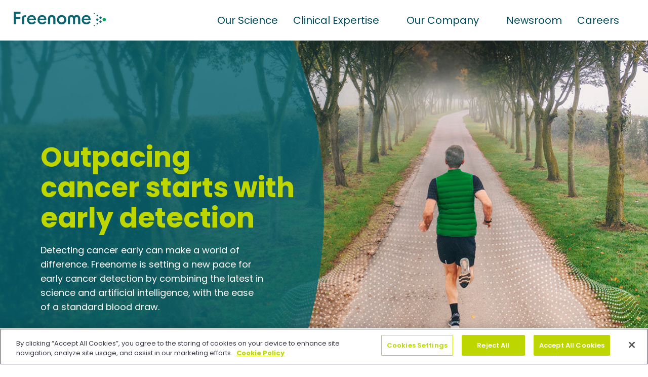

--- FILE ---
content_type: text/html; charset=UTF-8
request_url: https://www.freenome.com/
body_size: 47723
content:
<!DOCTYPE html>
<html lang="en-US">
<head>
<meta charset="UTF-8">
<meta name="viewport" content="width=device-width, initial-scale=1">
	<link rel="profile" href="https://gmpg.org/xfn/11"> 
	<meta name='robots' content='index, follow, max-image-preview:large, max-snippet:-1, max-video-preview:-1' />
	<style>img:is([sizes="auto" i], [sizes^="auto," i]) { contain-intrinsic-size: 3000px 1500px }</style>
	
	<!-- This site is optimized with the Yoast SEO Premium plugin v26.4 (Yoast SEO v26.4) - https://yoast.com/wordpress/plugins/seo/ -->
	<title>Freenome | Outpacing cancer starts with early detection</title>
	<meta name="description" content="Freenome is a private biotech company focused on developing blood tests to detect cancer early and make screening accessible for everyone." />
	<link rel="canonical" href="https://www.freenome.com/" />
	<meta property="og:locale" content="en_US" />
	<meta property="og:type" content="website" />
	<meta property="og:title" content="Freenome | Outpacing cancer starts with early detection" />
	<meta property="og:description" content="Freenome is a private biotech company focused on developing blood tests to detect cancer early and make screening accessible for everyone." />
	<meta property="og:url" content="https://www.freenome.com/" />
	<meta property="og:site_name" content="Freenome" />
	<meta property="article:modified_time" content="2025-01-22T16:19:12+00:00" />
	<meta property="og:image" content="https://www.freenome.com/wp-content/uploads/2024/02/FreenomeLogo1200x630.jpg" />
	<meta property="og:image:width" content="1200" />
	<meta property="og:image:height" content="630" />
	<meta property="og:image:type" content="image/jpeg" />
	<meta name="twitter:card" content="summary_large_image" />
	<meta name="twitter:title" content="Freenome | Outpacing cancer starts with early detection" />
	<meta name="twitter:description" content="Freenome is a private biotech company focused on developing blood tests to detect cancer early and make screening accessible for everyone." />
	<meta name="twitter:image" content="https://www.freenome.com/wp-content/uploads/2024/02/FreenomeLogo1200x630.jpg" />
	<meta name="twitter:site" content="@freenome" />
	<script type="application/ld+json" class="yoast-schema-graph">{"@context":"https://schema.org","@graph":[{"@type":"WebPage","@id":"https://www.freenome.com/","url":"https://www.freenome.com/","name":"Freenome | Outpacing cancer starts with early detection","isPartOf":{"@id":"https://www.freenome.com/#website"},"about":{"@id":"https://www.freenome.com/#organization"},"primaryImageOfPage":{"@id":"https://www.freenome.com/#primaryimage"},"image":{"@id":"https://www.freenome.com/#primaryimage"},"thumbnailUrl":"https://www.freenome.com/wp-content/uploads/2024/01/23-FOM-FP-7217_V01_Home_Hero_Alt_crop_1x.jpg","datePublished":"2023-12-06T19:05:38+00:00","dateModified":"2025-01-22T16:19:12+00:00","description":"Freenome is a private biotech company focused on developing blood tests to detect cancer early and make screening accessible for everyone.","breadcrumb":{"@id":"https://www.freenome.com/#breadcrumb"},"inLanguage":"en-US","potentialAction":[{"@type":"ReadAction","target":["https://www.freenome.com/"]}]},{"@type":"ImageObject","inLanguage":"en-US","@id":"https://www.freenome.com/#primaryimage","url":"https://www.freenome.com/wp-content/uploads/2024/01/23-FOM-FP-7217_V01_Home_Hero_Alt_crop_1x.jpg","contentUrl":"https://www.freenome.com/wp-content/uploads/2024/01/23-FOM-FP-7217_V01_Home_Hero_Alt_crop_1x.jpg","width":1390,"height":979,"caption":"Outpacing cancer starts with early detection"},{"@type":"BreadcrumbList","@id":"https://www.freenome.com/#breadcrumb","itemListElement":[{"@type":"ListItem","position":1,"name":"Home"}]},{"@type":"WebSite","@id":"https://www.freenome.com/#website","url":"https://www.freenome.com/","name":"Freenome","description":"","publisher":{"@id":"https://www.freenome.com/#organization"},"potentialAction":[{"@type":"SearchAction","target":{"@type":"EntryPoint","urlTemplate":"https://www.freenome.com/?s={search_term_string}"},"query-input":{"@type":"PropertyValueSpecification","valueRequired":true,"valueName":"search_term_string"}}],"inLanguage":"en-US"},{"@type":"Organization","@id":"https://www.freenome.com/#organization","name":"Freenome","url":"https://www.freenome.com/","logo":{"@type":"ImageObject","inLanguage":"en-US","@id":"https://www.freenome.com/#/schema/logo/image/","url":"https://www.freenome.com/wp-content/uploads/2024/12/Freenome-Logo-1.svg","contentUrl":"https://www.freenome.com/wp-content/uploads/2024/12/Freenome-Logo-1.svg","width":500,"height":126,"caption":"Freenome"},"image":{"@id":"https://www.freenome.com/#/schema/logo/image/"},"sameAs":["https://x.com/freenome","https://www.linkedin.com/company/freenome/"]}]}</script>
	<meta name="google-site-verification" content="RWC66YS_To0Wy4deW6NQHFtaDPLUvFD3o7AT4uJWy8A" />
	<!-- / Yoast SEO Premium plugin. -->


<link rel='dns-prefetch' href='//www.freenome.com' />
<link rel='dns-prefetch' href='//fonts.googleapis.com' />
<link rel='stylesheet' id='astra-theme-css-css' href='https://www.freenome.com/wp-content/themes/astra/assets/css/minified/main.min.css?ver=4.11.15' media='all' />
<style id='astra-theme-css-inline-css'>
:root{--ast-post-nav-space:0;--ast-container-default-xlg-padding:6.67em;--ast-container-default-lg-padding:5.67em;--ast-container-default-slg-padding:4.34em;--ast-container-default-md-padding:3.34em;--ast-container-default-sm-padding:6.67em;--ast-container-default-xs-padding:2.4em;--ast-container-default-xxs-padding:1.4em;--ast-code-block-background:#EEEEEE;--ast-comment-inputs-background:#FAFAFA;--ast-normal-container-width:1200px;--ast-narrow-container-width:750px;--ast-blog-title-font-weight:600;--ast-blog-meta-weight:600;--ast-global-color-primary:var(--ast-global-color-5);--ast-global-color-secondary:var(--ast-global-color-4);--ast-global-color-alternate-background:var(--ast-global-color-7);--ast-global-color-subtle-background:var(--ast-global-color-6);--ast-bg-style-guide:#F8FAFC;--ast-shadow-style-guide:0px 0px 4px 0 #00000057;--ast-global-dark-bg-style:#fff;--ast-global-dark-lfs:#fbfbfb;--ast-widget-bg-color:#fafafa;--ast-wc-container-head-bg-color:#fbfbfb;--ast-title-layout-bg:#eeeeee;--ast-search-border-color:#e7e7e7;--ast-lifter-hover-bg:#e6e6e6;--ast-gallery-block-color:#000;--srfm-color-input-label:var(--ast-global-color-2);}html{font-size:112.5%;}a,.page-title{color:var(--ast-global-color-1);}a:hover,a:focus{color:var(--ast-global-color-2);}body,button,input,select,textarea,.ast-button,.ast-custom-button{font-family:'Poppins',sans-serif;font-weight:700;font-size:18px;font-size:1rem;line-height:var(--ast-body-line-height,25px);}blockquote{color:var(--ast-global-color-8);}p,.entry-content p{margin-bottom:1em;}h1,h2,h3,h4,h5,h6,.entry-content :where(h1,h2,h3,h4,h5,h6),.site-title,.site-title a{font-family:'Poppins',sans-serif;font-weight:700;line-height:1.2em;}.site-title{font-size:35px;font-size:1.9444444444444rem;display:none;}header .custom-logo-link img{max-width:136px;width:136px;}.astra-logo-svg{width:136px;}.site-header .site-description{font-size:15px;font-size:0.83333333333333rem;display:none;}.entry-title{font-size:30px;font-size:1.6666666666667rem;}.ast-blog-single-element.ast-taxonomy-container a{font-size:14px;font-size:0.77777777777778rem;}.ast-blog-meta-container{font-size:13px;font-size:0.72222222222222rem;}.archive .ast-article-post .ast-article-inner,.blog .ast-article-post .ast-article-inner,.archive .ast-article-post .ast-article-inner:hover,.blog .ast-article-post .ast-article-inner:hover{border-top-left-radius:6px;border-top-right-radius:6px;border-bottom-right-radius:6px;border-bottom-left-radius:6px;overflow:hidden;}h1,.entry-content :where(h1){font-size:54px;font-size:3rem;font-family:'Poppins',sans-serif;line-height:45px;}h2,.entry-content :where(h2){font-size:48px;font-size:2.6666666666667rem;font-family:'Poppins',sans-serif;line-height:1.25em;}h3,.entry-content :where(h3){font-size:32px;font-size:1.7777777777778rem;font-family:'Poppins',sans-serif;line-height:1.2em;}h4,.entry-content :where(h4){font-size:24px;font-size:1.3333333333333rem;line-height:1.2em;font-family:'Poppins',sans-serif;}h5,.entry-content :where(h5){font-size:20px;font-size:1.1111111111111rem;line-height:1.2em;font-family:'Poppins',sans-serif;}h6,.entry-content :where(h6){font-size:17px;font-size:0.94444444444444rem;line-height:1.25em;font-family:'Poppins',sans-serif;}::selection{background-color:var(--ast-global-color-0);color:#ffffff;}body,h1,h2,h3,h4,h5,h6,.entry-title a,.entry-content :where(h1,h2,h3,h4,h5,h6){color:var(--ast-global-color-8);}.tagcloud a:hover,.tagcloud a:focus,.tagcloud a.current-item{color:#ffffff;border-color:var(--ast-global-color-1);background-color:var(--ast-global-color-1);}input:focus,input[type="text"]:focus,input[type="email"]:focus,input[type="url"]:focus,input[type="password"]:focus,input[type="reset"]:focus,input[type="search"]:focus,textarea:focus{border-color:var(--ast-global-color-1);}input[type="radio"]:checked,input[type=reset],input[type="checkbox"]:checked,input[type="checkbox"]:hover:checked,input[type="checkbox"]:focus:checked,input[type=range]::-webkit-slider-thumb{border-color:var(--ast-global-color-1);background-color:var(--ast-global-color-1);box-shadow:none;}.site-footer a:hover + .post-count,.site-footer a:focus + .post-count{background:var(--ast-global-color-1);border-color:var(--ast-global-color-1);}.single .nav-links .nav-previous,.single .nav-links .nav-next{color:var(--ast-global-color-1);}.entry-meta,.entry-meta *{line-height:1.45;color:var(--ast-global-color-1);}.entry-meta a:not(.ast-button):hover,.entry-meta a:not(.ast-button):hover *,.entry-meta a:not(.ast-button):focus,.entry-meta a:not(.ast-button):focus *,.page-links > .page-link,.page-links .page-link:hover,.post-navigation a:hover{color:var(--ast-global-color-2);}#cat option,.secondary .calendar_wrap thead a,.secondary .calendar_wrap thead a:visited{color:var(--ast-global-color-1);}.secondary .calendar_wrap #today,.ast-progress-val span{background:var(--ast-global-color-1);}.secondary a:hover + .post-count,.secondary a:focus + .post-count{background:var(--ast-global-color-1);border-color:var(--ast-global-color-1);}.calendar_wrap #today > a{color:#ffffff;}.page-links .page-link,.single .post-navigation a{color:var(--ast-global-color-8);}.ast-search-menu-icon .search-form button.search-submit{padding:0 4px;}.ast-search-menu-icon form.search-form{padding-right:0;}.ast-search-menu-icon.slide-search input.search-field{width:0;}.ast-header-search .ast-search-menu-icon.ast-dropdown-active .search-form,.ast-header-search .ast-search-menu-icon.ast-dropdown-active .search-field:focus{transition:all 0.2s;}.search-form input.search-field:focus{outline:none;}.wp-block-latest-posts > li > a{color:var(--ast-global-color-0);}.widget-title,.widget .wp-block-heading{font-size:25px;font-size:1.3888888888889rem;color:var(--ast-global-color-8);}.single .ast-author-details .author-title{color:var(--ast-global-color-2);}.ast-search-menu-icon.slide-search a:focus-visible:focus-visible,.astra-search-icon:focus-visible,#close:focus-visible,a:focus-visible,.ast-menu-toggle:focus-visible,.site .skip-link:focus-visible,.wp-block-loginout input:focus-visible,.wp-block-search.wp-block-search__button-inside .wp-block-search__inside-wrapper,.ast-header-navigation-arrow:focus-visible,.ast-orders-table__row .ast-orders-table__cell:focus-visible,a#ast-apply-coupon:focus-visible,#ast-apply-coupon:focus-visible,#close:focus-visible,.button.search-submit:focus-visible,#search_submit:focus,.normal-search:focus-visible,.ast-header-account-wrap:focus-visible,.astra-cart-drawer-close:focus,.ast-single-variation:focus,.ast-button:focus{outline-style:dotted;outline-color:inherit;outline-width:thin;}input:focus,input[type="text"]:focus,input[type="email"]:focus,input[type="url"]:focus,input[type="password"]:focus,input[type="reset"]:focus,input[type="search"]:focus,input[type="number"]:focus,textarea:focus,.wp-block-search__input:focus,[data-section="section-header-mobile-trigger"] .ast-button-wrap .ast-mobile-menu-trigger-minimal:focus,.ast-mobile-popup-drawer.active .menu-toggle-close:focus,#ast-scroll-top:focus,#coupon_code:focus,#ast-coupon-code:focus{border-style:dotted;border-color:inherit;border-width:thin;}input{outline:none;}.site-logo-img img{ transition:all 0.2s linear;}body .ast-oembed-container *{position:absolute;top:0;width:100%;height:100%;left:0;}body .wp-block-embed-pocket-casts .ast-oembed-container *{position:unset;}.ast-single-post-featured-section + article {margin-top: 2em;}.site-content .ast-single-post-featured-section img {width: 100%;overflow: hidden;object-fit: cover;}.site > .ast-single-related-posts-container {margin-top: 0;}@media (min-width: 922px) {.ast-desktop .ast-container--narrow {max-width: var(--ast-narrow-container-width);margin: 0 auto;}}.ast-page-builder-template .hentry {margin: 0;}.ast-page-builder-template .site-content > .ast-container {max-width: 100%;padding: 0;}.ast-page-builder-template .site .site-content #primary {padding: 0;margin: 0;}.ast-page-builder-template .no-results {text-align: center;margin: 4em auto;}.ast-page-builder-template .ast-pagination {padding: 2em;}.ast-page-builder-template .entry-header.ast-no-title.ast-no-thumbnail {margin-top: 0;}.ast-page-builder-template .entry-header.ast-header-without-markup {margin-top: 0;margin-bottom: 0;}.ast-page-builder-template .entry-header.ast-no-title.ast-no-meta {margin-bottom: 0;}.ast-page-builder-template.single .post-navigation {padding-bottom: 2em;}.ast-page-builder-template.single-post .site-content > .ast-container {max-width: 100%;}.ast-page-builder-template .entry-header {margin-top: 4em;margin-left: auto;margin-right: auto;padding-left: 20px;padding-right: 20px;}.single.ast-page-builder-template .entry-header {padding-left: 20px;padding-right: 20px;}.ast-page-builder-template .ast-archive-description {margin: 4em auto 0;padding-left: 20px;padding-right: 20px;}.ast-page-builder-template.ast-no-sidebar .entry-content .alignwide {margin-left: 0;margin-right: 0;}input[type="text"],input[type="number"],input[type="email"],input[type="url"],input[type="password"],input[type="search"],input[type=reset],input[type=tel],input[type=date],select,textarea{font-size:16px;font-style:normal;font-weight:400;line-height:24px;width:100%;padding:12px 16px;border-radius:4px;box-shadow:0px 1px 2px 0px rgba(0,0,0,0.05);color:var(--ast-form-input-text,#475569);}input[type="text"],input[type="number"],input[type="email"],input[type="url"],input[type="password"],input[type="search"],input[type=reset],input[type=tel],input[type=date],select{height:40px;}input[type="date"]{border-width:1px;border-style:solid;border-color:var(--ast-border-color);background:var( --ast-global-color-secondary,--ast-global-color-5 );}input[type="text"]:focus,input[type="number"]:focus,input[type="email"]:focus,input[type="url"]:focus,input[type="password"]:focus,input[type="search"]:focus,input[type=reset]:focus,input[type="tel"]:focus,input[type="date"]:focus,select:focus,textarea:focus{border-color:#046BD2;box-shadow:none;outline:none;color:var(--ast-form-input-focus-text,#475569);}label,legend{color:#111827;font-size:14px;font-style:normal;font-weight:500;line-height:20px;}select{padding:6px 10px;}fieldset{padding:30px;border-radius:4px;}button,.ast-button,.button,input[type="button"],input[type="reset"],input[type="submit"]{border-radius:4px;box-shadow:0px 1px 2px 0px rgba(0,0,0,0.05);}:root{--ast-comment-inputs-background:#FFF;}::placeholder{color:var(--ast-form-field-color,#9CA3AF);}::-ms-input-placeholder{color:var(--ast-form-field-color,#9CA3AF);}@media (max-width:921.9px){#ast-desktop-header{display:none;}}@media (min-width:922px){#ast-mobile-header{display:none;}}.wp-block-buttons.aligncenter{justify-content:center;}@media (max-width:921px){.ast-theme-transparent-header #primary,.ast-theme-transparent-header #secondary{padding:0;}}@media (max-width:921px){.ast-plain-container.ast-no-sidebar #primary{padding:0;}}.ast-plain-container.ast-no-sidebar #primary{margin-top:0;margin-bottom:0;}.wp-block-button.is-style-outline .wp-block-button__link{border-color:var(--ast-global-color-0);border-top-width:1px;border-right-width:1px;border-bottom-width:1px;border-left-width:1px;}div.wp-block-button.is-style-outline > .wp-block-button__link:not(.has-text-color),div.wp-block-button.wp-block-button__link.is-style-outline:not(.has-text-color){color:var(--ast-global-color-0);}.wp-block-button.is-style-outline .wp-block-button__link:hover,.wp-block-buttons .wp-block-button.is-style-outline .wp-block-button__link:focus,.wp-block-buttons .wp-block-button.is-style-outline > .wp-block-button__link:not(.has-text-color):hover,.wp-block-buttons .wp-block-button.wp-block-button__link.is-style-outline:not(.has-text-color):hover{color:var(--ast-global-color-3);background-color:var(--ast-global-color-2);border-color:var(--ast-global-color-2);}.post-page-numbers.current .page-link,.ast-pagination .page-numbers.current{color:#ffffff;border-color:var(--ast-global-color-0);background-color:var(--ast-global-color-0);}.wp-block-button.is-style-outline .wp-block-button__link{border-top-width:1px;border-right-width:1px;border-bottom-width:1px;border-left-width:1px;}.wp-block-buttons .wp-block-button.is-style-outline .wp-block-button__link.wp-element-button,.ast-outline-button,.wp-block-uagb-buttons-child .uagb-buttons-repeater.ast-outline-button{border-color:var(--ast-global-color-2);font-family:'Open Sans',sans-serif;font-weight:600;font-size:13px;font-size:0.72222222222222rem;line-height:1em;text-transform:uppercase;letter-spacing:2px;padding-top:15px;padding-right:30px;padding-bottom:15px;padding-left:30px;border-top-left-radius:0px;border-top-right-radius:0px;border-bottom-right-radius:0px;border-bottom-left-radius:0px;}.wp-block-buttons .wp-block-button.is-style-outline > .wp-block-button__link:not(.has-text-color),.wp-block-buttons .wp-block-button.wp-block-button__link.is-style-outline:not(.has-text-color),.ast-outline-button{color:var(--ast-global-color-0);}.wp-block-button.is-style-outline .wp-block-button__link:hover,.wp-block-buttons .wp-block-button.is-style-outline .wp-block-button__link:focus,.wp-block-buttons .wp-block-button.is-style-outline > .wp-block-button__link:not(.has-text-color):hover,.wp-block-buttons .wp-block-button.wp-block-button__link.is-style-outline:not(.has-text-color):hover,.ast-outline-button:hover,.ast-outline-button:focus,.wp-block-uagb-buttons-child .uagb-buttons-repeater.ast-outline-button:hover,.wp-block-uagb-buttons-child .uagb-buttons-repeater.ast-outline-button:focus{color:var(--ast-global-color-3);background-color:var(--ast-global-color-0);border-color:var(--ast-global-color-0);}.wp-block-button .wp-block-button__link.wp-element-button.is-style-outline:not(.has-background),.wp-block-button.is-style-outline>.wp-block-button__link.wp-element-button:not(.has-background),.ast-outline-button{background-color:var(--ast-global-color-2);}@media (max-width:921px){.wp-block-buttons .wp-block-button.is-style-outline .wp-block-button__link.wp-element-button,.ast-outline-button,.wp-block-uagb-buttons-child .uagb-buttons-repeater.ast-outline-button{padding-top:14px;padding-right:28px;padding-bottom:14px;padding-left:28px;}}@media (max-width:544px){.wp-block-buttons .wp-block-button.is-style-outline .wp-block-button__link.wp-element-button,.ast-outline-button,.wp-block-uagb-buttons-child .uagb-buttons-repeater.ast-outline-button{padding-top:12px;padding-right:24px;padding-bottom:12px;padding-left:24px;}}.entry-content[data-ast-blocks-layout] > figure{margin-bottom:1em;}.elementor-widget-container .elementor-loop-container .e-loop-item[data-elementor-type="loop-item"]{width:100%;}@media (max-width:921px){.ast-left-sidebar #content > .ast-container{display:flex;flex-direction:column-reverse;width:100%;}.ast-separate-container .ast-article-post,.ast-separate-container .ast-article-single{padding:1.5em 2.14em;}.ast-author-box img.avatar{margin:20px 0 0 0;}}@media (min-width:922px){.ast-separate-container.ast-right-sidebar #primary,.ast-separate-container.ast-left-sidebar #primary{border:0;}.search-no-results.ast-separate-container #primary{margin-bottom:4em;}}.elementor-widget-button .elementor-button{border-style:solid;text-decoration:none;border-top-width:1px;border-right-width:1px;border-left-width:1px;border-bottom-width:1px;}body .elementor-button.elementor-size-sm,body .elementor-button.elementor-size-xs,body .elementor-button.elementor-size-md,body .elementor-button.elementor-size-lg,body .elementor-button.elementor-size-xl,body .elementor-button{border-top-left-radius:0px;border-top-right-radius:0px;border-bottom-right-radius:0px;border-bottom-left-radius:0px;padding-top:15px;padding-right:30px;padding-bottom:15px;padding-left:30px;}.elementor-widget-button .elementor-button{border-color:var(--ast-global-color-0);background-color:var(--ast-global-color-0);}.elementor-widget-button .elementor-button:hover,.elementor-widget-button .elementor-button:focus{color:var(--ast-global-color-3);background-color:var(--ast-global-color-2);border-color:var(--ast-global-color-2);}.wp-block-button .wp-block-button__link ,.elementor-widget-button .elementor-button{color:var(--ast-global-color-3);}.elementor-widget-button .elementor-button{font-family:'Poppins',sans-serif;font-weight:600;font-size:13px;font-size:0.72222222222222rem;line-height:1em;text-transform:uppercase;letter-spacing:2px;}body .elementor-button.elementor-size-sm,body .elementor-button.elementor-size-xs,body .elementor-button.elementor-size-md,body .elementor-button.elementor-size-lg,body .elementor-button.elementor-size-xl,body .elementor-button{font-size:13px;font-size:0.72222222222222rem;}.wp-block-button .wp-block-button__link:hover,.wp-block-button .wp-block-button__link:focus{color:var(--ast-global-color-3);background-color:var(--ast-global-color-2);border-color:var(--ast-global-color-2);}.elementor-widget-heading h1.elementor-heading-title{line-height:45px;}.elementor-widget-heading h2.elementor-heading-title{line-height:1.25em;}.elementor-widget-heading h3.elementor-heading-title{line-height:1.2em;}.elementor-widget-heading h4.elementor-heading-title{line-height:1.2em;}.elementor-widget-heading h5.elementor-heading-title{line-height:1.2em;}.elementor-widget-heading h6.elementor-heading-title{line-height:1.25em;}.wp-block-button .wp-block-button__link,.wp-block-search .wp-block-search__button,body .wp-block-file .wp-block-file__button{border-style:solid;border-top-width:1px;border-right-width:1px;border-left-width:1px;border-bottom-width:1px;border-color:var(--ast-global-color-0);background-color:var(--ast-global-color-0);color:var(--ast-global-color-3);font-family:'Poppins',sans-serif;font-weight:600;line-height:1em;text-transform:uppercase;letter-spacing:2px;font-size:13px;font-size:0.72222222222222rem;border-top-left-radius:0px;border-top-right-radius:0px;border-bottom-right-radius:0px;border-bottom-left-radius:0px;padding-top:15px;padding-right:30px;padding-bottom:15px;padding-left:30px;}.menu-toggle,button,.ast-button,.ast-custom-button,.button,input#submit,input[type="button"],input[type="submit"],input[type="reset"],form[CLASS*="wp-block-search__"].wp-block-search .wp-block-search__inside-wrapper .wp-block-search__button,body .wp-block-file .wp-block-file__button{border-style:solid;border-top-width:1px;border-right-width:1px;border-left-width:1px;border-bottom-width:1px;color:var(--ast-global-color-3);border-color:var(--ast-global-color-0);background-color:var(--ast-global-color-0);padding-top:15px;padding-right:30px;padding-bottom:15px;padding-left:30px;font-family:'Poppins',sans-serif;font-weight:600;font-size:13px;font-size:0.72222222222222rem;line-height:1em;text-transform:uppercase;letter-spacing:2px;border-top-left-radius:0px;border-top-right-radius:0px;border-bottom-right-radius:0px;border-bottom-left-radius:0px;}button:focus,.menu-toggle:hover,button:hover,.ast-button:hover,.ast-custom-button:hover .button:hover,.ast-custom-button:hover ,input[type=reset]:hover,input[type=reset]:focus,input#submit:hover,input#submit:focus,input[type="button"]:hover,input[type="button"]:focus,input[type="submit"]:hover,input[type="submit"]:focus,form[CLASS*="wp-block-search__"].wp-block-search .wp-block-search__inside-wrapper .wp-block-search__button:hover,form[CLASS*="wp-block-search__"].wp-block-search .wp-block-search__inside-wrapper .wp-block-search__button:focus,body .wp-block-file .wp-block-file__button:hover,body .wp-block-file .wp-block-file__button:focus{color:var(--ast-global-color-3);background-color:var(--ast-global-color-2);border-color:var(--ast-global-color-2);}@media (max-width:921px){.ast-mobile-header-stack .main-header-bar .ast-search-menu-icon{display:inline-block;}.ast-header-break-point.ast-header-custom-item-outside .ast-mobile-header-stack .main-header-bar .ast-search-icon{margin:0;}.ast-comment-avatar-wrap img{max-width:2.5em;}.ast-comment-meta{padding:0 1.8888em 1.3333em;}}@media (min-width:544px){.ast-container{max-width:100%;}}@media (max-width:544px){.ast-separate-container .ast-article-post,.ast-separate-container .ast-article-single,.ast-separate-container .comments-title,.ast-separate-container .ast-archive-description{padding:1.5em 1em;}.ast-separate-container #content .ast-container{padding-left:0.54em;padding-right:0.54em;}.ast-separate-container .ast-comment-list .bypostauthor{padding:.5em;}.ast-search-menu-icon.ast-dropdown-active .search-field{width:170px;}} #ast-mobile-header .ast-site-header-cart-li a{pointer-events:none;}body,.ast-separate-container{background-color:var(--ast-global-color-3);background-image:none;}@media (max-width:921px){.site-title{display:none;}.site-header .site-description{display:none;}h1,.entry-content :where(h1){font-size:64px;}h2,.entry-content :where(h2){font-size:40px;}h3,.entry-content :where(h3){font-size:28px;}h4,.entry-content :where(h4){font-size:22px;font-size:1.2222222222222rem;}h5,.entry-content :where(h5){font-size:20px;font-size:1.1111111111111rem;}h6,.entry-content :where(h6){font-size:16px;font-size:0.88888888888889rem;}}@media (max-width:544px){.site-title{display:none;}.site-header .site-description{display:none;}h1,.entry-content :where(h1){font-size:32px;}h2,.entry-content :where(h2){font-size:32px;}h3,.entry-content :where(h3){font-size:24px;}h4,.entry-content :where(h4){font-size:20px;font-size:1.1111111111111rem;}h5,.entry-content :where(h5){font-size:18px;font-size:1rem;}h6,.entry-content :where(h6){font-size:15px;font-size:0.83333333333333rem;}}@media (max-width:921px){html{font-size:102.6%;}}@media (max-width:544px){html{font-size:102.6%;}}@media (min-width:922px){.ast-container{max-width:1240px;}}@media (min-width:922px){.site-content .ast-container{display:flex;}}@media (max-width:921px){.site-content .ast-container{flex-direction:column;}}@media (min-width:922px){.blog .site-content > .ast-container,.archive .site-content > .ast-container,.search .site-content > .ast-container{max-width:900px;}}@media (min-width:922px){.single-post .site-content > .ast-container{max-width:1000px;}}@media (min-width:922px){.main-header-menu .sub-menu .menu-item.ast-left-align-sub-menu:hover > .sub-menu,.main-header-menu .sub-menu .menu-item.ast-left-align-sub-menu.focus > .sub-menu{margin-left:-0px;}}.site .comments-area{padding-bottom:2em;margin-top:2em;}.wp-block-file {display: flex;align-items: center;flex-wrap: wrap;justify-content: space-between;}.wp-block-pullquote {border: none;}.wp-block-pullquote blockquote::before {content: "\201D";font-family: "Helvetica",sans-serif;display: flex;transform: rotate( 180deg );font-size: 6rem;font-style: normal;line-height: 1;font-weight: bold;align-items: center;justify-content: center;}.has-text-align-right > blockquote::before {justify-content: flex-start;}.has-text-align-left > blockquote::before {justify-content: flex-end;}figure.wp-block-pullquote.is-style-solid-color blockquote {max-width: 100%;text-align: inherit;}:root {--wp--custom--ast-default-block-top-padding: 3em;--wp--custom--ast-default-block-right-padding: 3em;--wp--custom--ast-default-block-bottom-padding: 3em;--wp--custom--ast-default-block-left-padding: 3em;--wp--custom--ast-container-width: 1200px;--wp--custom--ast-content-width-size: 1200px;--wp--custom--ast-wide-width-size: calc(1200px + var(--wp--custom--ast-default-block-left-padding) + var(--wp--custom--ast-default-block-right-padding));}.ast-narrow-container {--wp--custom--ast-content-width-size: 750px;--wp--custom--ast-wide-width-size: 750px;}@media(max-width: 921px) {:root {--wp--custom--ast-default-block-top-padding: 3em;--wp--custom--ast-default-block-right-padding: 2em;--wp--custom--ast-default-block-bottom-padding: 3em;--wp--custom--ast-default-block-left-padding: 2em;}}@media(max-width: 544px) {:root {--wp--custom--ast-default-block-top-padding: 3em;--wp--custom--ast-default-block-right-padding: 1.5em;--wp--custom--ast-default-block-bottom-padding: 3em;--wp--custom--ast-default-block-left-padding: 1.5em;}}.entry-content > .wp-block-group,.entry-content > .wp-block-cover,.entry-content > .wp-block-columns {padding-top: var(--wp--custom--ast-default-block-top-padding);padding-right: var(--wp--custom--ast-default-block-right-padding);padding-bottom: var(--wp--custom--ast-default-block-bottom-padding);padding-left: var(--wp--custom--ast-default-block-left-padding);}.ast-plain-container.ast-no-sidebar .entry-content > .alignfull,.ast-page-builder-template .ast-no-sidebar .entry-content > .alignfull {margin-left: calc( -50vw + 50%);margin-right: calc( -50vw + 50%);max-width: 100vw;width: 100vw;}.ast-plain-container.ast-no-sidebar .entry-content .alignfull .alignfull,.ast-page-builder-template.ast-no-sidebar .entry-content .alignfull .alignfull,.ast-plain-container.ast-no-sidebar .entry-content .alignfull .alignwide,.ast-page-builder-template.ast-no-sidebar .entry-content .alignfull .alignwide,.ast-plain-container.ast-no-sidebar .entry-content .alignwide .alignfull,.ast-page-builder-template.ast-no-sidebar .entry-content .alignwide .alignfull,.ast-plain-container.ast-no-sidebar .entry-content .alignwide .alignwide,.ast-page-builder-template.ast-no-sidebar .entry-content .alignwide .alignwide,.ast-plain-container.ast-no-sidebar .entry-content .wp-block-column .alignfull,.ast-page-builder-template.ast-no-sidebar .entry-content .wp-block-column .alignfull,.ast-plain-container.ast-no-sidebar .entry-content .wp-block-column .alignwide,.ast-page-builder-template.ast-no-sidebar .entry-content .wp-block-column .alignwide {margin-left: auto;margin-right: auto;width: 100%;}[data-ast-blocks-layout] .wp-block-separator:not(.is-style-dots) {height: 0;}[data-ast-blocks-layout] .wp-block-separator {margin: 20px auto;}[data-ast-blocks-layout] .wp-block-separator:not(.is-style-wide):not(.is-style-dots) {max-width: 100px;}[data-ast-blocks-layout] .wp-block-separator.has-background {padding: 0;}.entry-content[data-ast-blocks-layout] > * {max-width: var(--wp--custom--ast-content-width-size);margin-left: auto;margin-right: auto;}.entry-content[data-ast-blocks-layout] > .alignwide {max-width: var(--wp--custom--ast-wide-width-size);}.entry-content[data-ast-blocks-layout] .alignfull {max-width: none;}.entry-content .wp-block-columns {margin-bottom: 0;}blockquote {margin: 1.5em;border-color: rgba(0,0,0,0.05);}.wp-block-quote:not(.has-text-align-right):not(.has-text-align-center) {border-left: 5px solid rgba(0,0,0,0.05);}.has-text-align-right > blockquote,blockquote.has-text-align-right {border-right: 5px solid rgba(0,0,0,0.05);}.has-text-align-left > blockquote,blockquote.has-text-align-left {border-left: 5px solid rgba(0,0,0,0.05);}.wp-block-site-tagline,.wp-block-latest-posts .read-more {margin-top: 15px;}.wp-block-loginout p label {display: block;}.wp-block-loginout p:not(.login-remember):not(.login-submit) input {width: 100%;}.wp-block-loginout input:focus {border-color: transparent;}.wp-block-loginout input:focus {outline: thin dotted;}.entry-content .wp-block-media-text .wp-block-media-text__content {padding: 0 0 0 8%;}.entry-content .wp-block-media-text.has-media-on-the-right .wp-block-media-text__content {padding: 0 8% 0 0;}.entry-content .wp-block-media-text.has-background .wp-block-media-text__content {padding: 8%;}.entry-content .wp-block-cover:not([class*="background-color"]):not(.has-text-color.has-link-color) .wp-block-cover__inner-container,.entry-content .wp-block-cover:not([class*="background-color"]) .wp-block-cover-image-text,.entry-content .wp-block-cover:not([class*="background-color"]) .wp-block-cover-text,.entry-content .wp-block-cover-image:not([class*="background-color"]) .wp-block-cover__inner-container,.entry-content .wp-block-cover-image:not([class*="background-color"]) .wp-block-cover-image-text,.entry-content .wp-block-cover-image:not([class*="background-color"]) .wp-block-cover-text {color: var(--ast-global-color-primary,var(--ast-global-color-5));}.wp-block-loginout .login-remember input {width: 1.1rem;height: 1.1rem;margin: 0 5px 4px 0;vertical-align: middle;}.wp-block-latest-posts > li > *:first-child,.wp-block-latest-posts:not(.is-grid) > li:first-child {margin-top: 0;}.entry-content > .wp-block-buttons,.entry-content > .wp-block-uagb-buttons {margin-bottom: 1.5em;}.wp-block-search__inside-wrapper .wp-block-search__input {padding: 0 10px;color: var(--ast-global-color-3);background: var(--ast-global-color-primary,var(--ast-global-color-5));border-color: var(--ast-border-color);}.wp-block-latest-posts .read-more {margin-bottom: 1.5em;}.wp-block-search__no-button .wp-block-search__inside-wrapper .wp-block-search__input {padding-top: 5px;padding-bottom: 5px;}.wp-block-latest-posts .wp-block-latest-posts__post-date,.wp-block-latest-posts .wp-block-latest-posts__post-author {font-size: 1rem;}.wp-block-latest-posts > li > *,.wp-block-latest-posts:not(.is-grid) > li {margin-top: 12px;margin-bottom: 12px;}.ast-page-builder-template .entry-content[data-ast-blocks-layout] > .alignwide:where(:not(.uagb-is-root-container):not(.spectra-is-root-container)) > * {max-width: var(--wp--custom--ast-wide-width-size);}.ast-page-builder-template .entry-content[data-ast-blocks-layout] > .inherit-container-width > *,.ast-page-builder-template .entry-content[data-ast-blocks-layout] > *:not(.wp-block-group):where(:not(.uagb-is-root-container):not(.spectra-is-root-container)) > *,.entry-content[data-ast-blocks-layout] > .wp-block-cover .wp-block-cover__inner-container {max-width: var(--wp--custom--ast-content-width-size) ;margin-left: auto;margin-right: auto;}.ast-page-builder-template .entry-content[data-ast-blocks-layout] > *,.ast-page-builder-template .entry-content[data-ast-blocks-layout] > .alignfull:where(:not(.wp-block-group):not(.uagb-is-root-container):not(.spectra-is-root-container)) > * {max-width: none;}.entry-content[data-ast-blocks-layout] .wp-block-cover:not(.alignleft):not(.alignright) {width: auto;}@media(max-width: 1200px) {.ast-separate-container .entry-content > .alignfull,.ast-separate-container .entry-content[data-ast-blocks-layout] > .alignwide,.ast-plain-container .entry-content[data-ast-blocks-layout] > .alignwide,.ast-plain-container .entry-content .alignfull {margin-left: calc(-1 * min(var(--ast-container-default-xlg-padding),20px)) ;margin-right: calc(-1 * min(var(--ast-container-default-xlg-padding),20px));}}@media(min-width: 1201px) {.ast-separate-container .entry-content > .alignfull {margin-left: calc(-1 * var(--ast-container-default-xlg-padding) );margin-right: calc(-1 * var(--ast-container-default-xlg-padding) );}.ast-separate-container .entry-content[data-ast-blocks-layout] > .alignwide,.ast-plain-container .entry-content[data-ast-blocks-layout] > .alignwide {margin-left: calc(-1 * var(--wp--custom--ast-default-block-left-padding) );margin-right: calc(-1 * var(--wp--custom--ast-default-block-right-padding) );}}@media(min-width: 921px) {.ast-separate-container .entry-content .wp-block-group.alignwide:not(.inherit-container-width) > :where(:not(.alignleft):not(.alignright)),.ast-plain-container .entry-content .wp-block-group.alignwide:not(.inherit-container-width) > :where(:not(.alignleft):not(.alignright)) {max-width: calc( var(--wp--custom--ast-content-width-size) + 80px );}.ast-plain-container.ast-right-sidebar .entry-content[data-ast-blocks-layout] .alignfull,.ast-plain-container.ast-left-sidebar .entry-content[data-ast-blocks-layout] .alignfull {margin-left: -60px;margin-right: -60px;}}@media(min-width: 544px) {.entry-content > .alignleft {margin-right: 20px;}.entry-content > .alignright {margin-left: 20px;}}@media (max-width:544px){.wp-block-columns .wp-block-column:not(:last-child){margin-bottom:20px;}.wp-block-latest-posts{margin:0;}}@media( max-width: 600px ) {.entry-content .wp-block-media-text .wp-block-media-text__content,.entry-content .wp-block-media-text.has-media-on-the-right .wp-block-media-text__content {padding: 8% 0 0;}.entry-content .wp-block-media-text.has-background .wp-block-media-text__content {padding: 8%;}}.ast-page-builder-template .entry-header {padding-left: 0;}.ast-narrow-container .site-content .wp-block-uagb-image--align-full .wp-block-uagb-image__figure {max-width: 100%;margin-left: auto;margin-right: auto;}:root .has-ast-global-color-0-color{color:var(--ast-global-color-0);}:root .has-ast-global-color-0-background-color{background-color:var(--ast-global-color-0);}:root .wp-block-button .has-ast-global-color-0-color{color:var(--ast-global-color-0);}:root .wp-block-button .has-ast-global-color-0-background-color{background-color:var(--ast-global-color-0);}:root .has-ast-global-color-1-color{color:var(--ast-global-color-1);}:root .has-ast-global-color-1-background-color{background-color:var(--ast-global-color-1);}:root .wp-block-button .has-ast-global-color-1-color{color:var(--ast-global-color-1);}:root .wp-block-button .has-ast-global-color-1-background-color{background-color:var(--ast-global-color-1);}:root .has-ast-global-color-2-color{color:var(--ast-global-color-2);}:root .has-ast-global-color-2-background-color{background-color:var(--ast-global-color-2);}:root .wp-block-button .has-ast-global-color-2-color{color:var(--ast-global-color-2);}:root .wp-block-button .has-ast-global-color-2-background-color{background-color:var(--ast-global-color-2);}:root .has-ast-global-color-3-color{color:var(--ast-global-color-3);}:root .has-ast-global-color-3-background-color{background-color:var(--ast-global-color-3);}:root .wp-block-button .has-ast-global-color-3-color{color:var(--ast-global-color-3);}:root .wp-block-button .has-ast-global-color-3-background-color{background-color:var(--ast-global-color-3);}:root .has-ast-global-color-4-color{color:var(--ast-global-color-4);}:root .has-ast-global-color-4-background-color{background-color:var(--ast-global-color-4);}:root .wp-block-button .has-ast-global-color-4-color{color:var(--ast-global-color-4);}:root .wp-block-button .has-ast-global-color-4-background-color{background-color:var(--ast-global-color-4);}:root .has-ast-global-color-5-color{color:var(--ast-global-color-5);}:root .has-ast-global-color-5-background-color{background-color:var(--ast-global-color-5);}:root .wp-block-button .has-ast-global-color-5-color{color:var(--ast-global-color-5);}:root .wp-block-button .has-ast-global-color-5-background-color{background-color:var(--ast-global-color-5);}:root .has-ast-global-color-6-color{color:var(--ast-global-color-6);}:root .has-ast-global-color-6-background-color{background-color:var(--ast-global-color-6);}:root .wp-block-button .has-ast-global-color-6-color{color:var(--ast-global-color-6);}:root .wp-block-button .has-ast-global-color-6-background-color{background-color:var(--ast-global-color-6);}:root .has-ast-global-color-7-color{color:var(--ast-global-color-7);}:root .has-ast-global-color-7-background-color{background-color:var(--ast-global-color-7);}:root .wp-block-button .has-ast-global-color-7-color{color:var(--ast-global-color-7);}:root .wp-block-button .has-ast-global-color-7-background-color{background-color:var(--ast-global-color-7);}:root .has-ast-global-color-8-color{color:var(--ast-global-color-8);}:root .has-ast-global-color-8-background-color{background-color:var(--ast-global-color-8);}:root .wp-block-button .has-ast-global-color-8-color{color:var(--ast-global-color-8);}:root .wp-block-button .has-ast-global-color-8-background-color{background-color:var(--ast-global-color-8);}:root{--ast-global-color-0:#004c5c;--ast-global-color-1:#056370;--ast-global-color-2:#00ab5e;--ast-global-color-3:#ffffff;--ast-global-color-4:#5b8039;--ast-global-color-5:#57a3ad;--ast-global-color-6:#bed600;--ast-global-color-7:#bd139a;--ast-global-color-8:#6b7580;}:root {--ast-border-color : #dddddd;}.ast-single-entry-banner {-js-display: flex;display: flex;flex-direction: column;justify-content: center;text-align: center;position: relative;background: var(--ast-title-layout-bg);}.ast-single-entry-banner[data-banner-layout="layout-1"] {max-width: 1200px;background: inherit;padding: 20px 0;}.ast-single-entry-banner[data-banner-width-type="custom"] {margin: 0 auto;width: 100%;}.ast-single-entry-banner + .site-content .entry-header {margin-bottom: 0;}.site .ast-author-avatar {--ast-author-avatar-size: ;}a.ast-underline-text {text-decoration: underline;}.ast-container > .ast-terms-link {position: relative;display: block;}a.ast-button.ast-badge-tax {padding: 4px 8px;border-radius: 3px;font-size: inherit;}header.entry-header{text-align:left;}header.entry-header > *:not(:last-child){margin-bottom:10px;}@media (max-width:921px){header.entry-header{text-align:left;}}@media (max-width:544px){header.entry-header{text-align:left;}}.ast-archive-entry-banner {-js-display: flex;display: flex;flex-direction: column;justify-content: center;text-align: center;position: relative;background: var(--ast-title-layout-bg);}.ast-archive-entry-banner[data-banner-width-type="custom"] {margin: 0 auto;width: 100%;}.ast-archive-entry-banner[data-banner-layout="layout-1"] {background: inherit;padding: 20px 0;text-align: left;}body.archive .ast-archive-description{max-width:1200px;width:100%;text-align:left;padding-top:3em;padding-right:3em;padding-bottom:3em;padding-left:3em;}body.archive .ast-archive-description .ast-archive-title,body.archive .ast-archive-description .ast-archive-title *{font-size:40px;font-size:2.2222222222222rem;}body.archive .ast-archive-description > *:not(:last-child){margin-bottom:10px;}@media (max-width:921px){body.archive .ast-archive-description{text-align:left;}}@media (max-width:544px){body.archive .ast-archive-description{text-align:left;}}.ast-breadcrumbs .trail-browse,.ast-breadcrumbs .trail-items,.ast-breadcrumbs .trail-items li{display:inline-block;margin:0;padding:0;border:none;background:inherit;text-indent:0;text-decoration:none;}.ast-breadcrumbs .trail-browse{font-size:inherit;font-style:inherit;font-weight:inherit;color:inherit;}.ast-breadcrumbs .trail-items{list-style:none;}.trail-items li::after{padding:0 0.3em;content:"\00bb";}.trail-items li:last-of-type::after{display:none;}h1,h2,h3,h4,h5,h6,.entry-content :where(h1,h2,h3,h4,h5,h6){color:var(--ast-global-color-0);}@media (max-width:921px){.ast-builder-grid-row-container.ast-builder-grid-row-tablet-3-firstrow .ast-builder-grid-row > *:first-child,.ast-builder-grid-row-container.ast-builder-grid-row-tablet-3-lastrow .ast-builder-grid-row > *:last-child{grid-column:1 / -1;}}@media (max-width:544px){.ast-builder-grid-row-container.ast-builder-grid-row-mobile-3-firstrow .ast-builder-grid-row > *:first-child,.ast-builder-grid-row-container.ast-builder-grid-row-mobile-3-lastrow .ast-builder-grid-row > *:last-child{grid-column:1 / -1;}}.ast-builder-layout-element[data-section="title_tagline"]{display:flex;}@media (max-width:921px){.ast-header-break-point .ast-builder-layout-element[data-section="title_tagline"]{display:flex;}}@media (max-width:544px){.ast-header-break-point .ast-builder-layout-element[data-section="title_tagline"]{display:flex;}}.ast-builder-menu-1{font-family:inherit;font-weight:600;}.ast-builder-menu-1 .menu-item > .menu-link{font-size:14px;font-size:0.77777777777778rem;}.ast-builder-menu-1 .sub-menu,.ast-builder-menu-1 .inline-on-mobile .sub-menu{border-top-width:2px;border-bottom-width:0px;border-right-width:0px;border-left-width:0px;border-color:var(--ast-global-color-0);border-style:solid;}.ast-builder-menu-1 .sub-menu .sub-menu{top:-2px;}.ast-builder-menu-1 .main-header-menu > .menu-item > .sub-menu,.ast-builder-menu-1 .main-header-menu > .menu-item > .astra-full-megamenu-wrapper{margin-top:0px;}.ast-desktop .ast-builder-menu-1 .main-header-menu > .menu-item > .sub-menu:before,.ast-desktop .ast-builder-menu-1 .main-header-menu > .menu-item > .astra-full-megamenu-wrapper:before{height:calc( 0px + 2px + 5px );}.ast-desktop .ast-builder-menu-1 .menu-item .sub-menu .menu-link{border-style:none;}@media (max-width:921px){.ast-header-break-point .ast-builder-menu-1 .menu-item.menu-item-has-children > .ast-menu-toggle{top:0;}.ast-builder-menu-1 .inline-on-mobile .menu-item.menu-item-has-children > .ast-menu-toggle{right:-15px;}.ast-builder-menu-1 .menu-item-has-children > .menu-link:after{content:unset;}.ast-builder-menu-1 .main-header-menu > .menu-item > .sub-menu,.ast-builder-menu-1 .main-header-menu > .menu-item > .astra-full-megamenu-wrapper{margin-top:0;}}@media (max-width:544px){.ast-header-break-point .ast-builder-menu-1 .menu-item.menu-item-has-children > .ast-menu-toggle{top:0;}.ast-builder-menu-1 .main-header-menu > .menu-item > .sub-menu,.ast-builder-menu-1 .main-header-menu > .menu-item > .astra-full-megamenu-wrapper{margin-top:0;}}.ast-builder-menu-1{display:flex;}@media (max-width:921px){.ast-header-break-point .ast-builder-menu-1{display:flex;}}@media (max-width:544px){.ast-header-break-point .ast-builder-menu-1{display:flex;}}.ast-social-stack-desktop .ast-builder-social-element,.ast-social-stack-tablet .ast-builder-social-element,.ast-social-stack-mobile .ast-builder-social-element {margin-top: 6px;margin-bottom: 6px;}.social-show-label-true .ast-builder-social-element {width: auto;padding: 0 0.4em;}[data-section^="section-fb-social-icons-"] .footer-social-inner-wrap {text-align: center;}.ast-footer-social-wrap {width: 100%;}.ast-footer-social-wrap .ast-builder-social-element:first-child {margin-left: 0;}.ast-footer-social-wrap .ast-builder-social-element:last-child {margin-right: 0;}.ast-header-social-wrap .ast-builder-social-element:first-child {margin-left: 0;}.ast-header-social-wrap .ast-builder-social-element:last-child {margin-right: 0;}.ast-builder-social-element {line-height: 1;color: var(--ast-global-color-2);background: transparent;vertical-align: middle;transition: all 0.01s;margin-left: 6px;margin-right: 6px;justify-content: center;align-items: center;}.ast-builder-social-element .social-item-label {padding-left: 6px;}.ast-header-social-1-wrap .ast-builder-social-element,.ast-header-social-1-wrap .social-show-label-true .ast-builder-social-element{margin-left:12px;margin-right:12px;}.ast-header-social-1-wrap .ast-builder-social-element svg{width:20px;height:20px;}.ast-header-social-1-wrap{margin-left:16px;}.ast-builder-layout-element[data-section="section-hb-social-icons-1"]{display:flex;}@media (max-width:921px){.ast-header-break-point .ast-builder-layout-element[data-section="section-hb-social-icons-1"]{display:flex;}}@media (max-width:544px){.ast-header-break-point .ast-builder-layout-element[data-section="section-hb-social-icons-1"]{display:flex;}}.site-below-footer-wrap{padding-top:20px;padding-bottom:20px;}.site-below-footer-wrap[data-section="section-below-footer-builder"]{background-color:var(--ast-global-color-5);background-image:none;min-height:80px;border-style:solid;border-width:0px;border-top-width:1px;border-top-color:#dcdfe5;}.site-below-footer-wrap[data-section="section-below-footer-builder"] .ast-builder-grid-row{max-width:1200px;min-height:80px;margin-left:auto;margin-right:auto;}.site-below-footer-wrap[data-section="section-below-footer-builder"] .ast-builder-grid-row,.site-below-footer-wrap[data-section="section-below-footer-builder"] .site-footer-section{align-items:center;}.site-below-footer-wrap[data-section="section-below-footer-builder"].ast-footer-row-inline .site-footer-section{display:flex;margin-bottom:0;}.ast-builder-grid-row-full .ast-builder-grid-row{grid-template-columns:1fr;}@media (max-width:921px){.site-below-footer-wrap[data-section="section-below-footer-builder"].ast-footer-row-tablet-inline .site-footer-section{display:flex;margin-bottom:0;}.site-below-footer-wrap[data-section="section-below-footer-builder"].ast-footer-row-tablet-stack .site-footer-section{display:block;margin-bottom:10px;}.ast-builder-grid-row-container.ast-builder-grid-row-tablet-full .ast-builder-grid-row{grid-template-columns:1fr;}}@media (max-width:544px){.site-below-footer-wrap[data-section="section-below-footer-builder"].ast-footer-row-mobile-inline .site-footer-section{display:flex;margin-bottom:0;}.site-below-footer-wrap[data-section="section-below-footer-builder"].ast-footer-row-mobile-stack .site-footer-section{display:block;margin-bottom:10px;}.ast-builder-grid-row-container.ast-builder-grid-row-mobile-full .ast-builder-grid-row{grid-template-columns:1fr;}}@media (max-width:544px){.site-below-footer-wrap[data-section="section-below-footer-builder"]{margin-top:0px;margin-bottom:0px;margin-left:0px;margin-right:20px;}}.site-below-footer-wrap[data-section="section-below-footer-builder"]{display:grid;}@media (max-width:921px){.ast-header-break-point .site-below-footer-wrap[data-section="section-below-footer-builder"]{display:grid;}}@media (max-width:544px){.ast-header-break-point .site-below-footer-wrap[data-section="section-below-footer-builder"]{display:grid;}}.ast-footer-copyright{text-align:center;}.ast-footer-copyright.site-footer-focus-item {color:#9599a5;}@media (max-width:921px){.ast-footer-copyright{text-align:center;}}@media (max-width:544px){.ast-footer-copyright{text-align:center;}}.ast-footer-copyright.site-footer-focus-item {font-size:13px;font-size:0.72222222222222rem;}.ast-footer-copyright.ast-builder-layout-element{display:flex;}@media (max-width:921px){.ast-header-break-point .ast-footer-copyright.ast-builder-layout-element{display:flex;}}@media (max-width:544px){.ast-header-break-point .ast-footer-copyright.ast-builder-layout-element{display:flex;}}.ast-social-stack-desktop .ast-builder-social-element,.ast-social-stack-tablet .ast-builder-social-element,.ast-social-stack-mobile .ast-builder-social-element {margin-top: 6px;margin-bottom: 6px;}.social-show-label-true .ast-builder-social-element {width: auto;padding: 0 0.4em;}[data-section^="section-fb-social-icons-"] .footer-social-inner-wrap {text-align: center;}.ast-footer-social-wrap {width: 100%;}.ast-footer-social-wrap .ast-builder-social-element:first-child {margin-left: 0;}.ast-footer-social-wrap .ast-builder-social-element:last-child {margin-right: 0;}.ast-header-social-wrap .ast-builder-social-element:first-child {margin-left: 0;}.ast-header-social-wrap .ast-builder-social-element:last-child {margin-right: 0;}.ast-builder-social-element {line-height: 1;color: var(--ast-global-color-2);background: transparent;vertical-align: middle;transition: all 0.01s;margin-left: 6px;margin-right: 6px;justify-content: center;align-items: center;}.ast-builder-social-element .social-item-label {padding-left: 6px;}.ast-footer-social-1-wrap .ast-builder-social-element,.ast-footer-social-1-wrap .social-show-label-true .ast-builder-social-element{margin-left:16px;margin-right:16px;}.ast-footer-social-1-wrap .ast-builder-social-element svg{width:24px;height:24px;}.ast-footer-social-1-wrap{margin-top:0px;margin-bottom:0px;margin-left:0px;margin-right:0px;}.ast-footer-social-1-wrap .ast-social-color-type-custom svg{fill:#1b1f29;}.ast-footer-social-1-wrap .ast-social-color-type-custom .ast-builder-social-element:hover{color:#2925f4;}.ast-footer-social-1-wrap .ast-social-color-type-custom .ast-builder-social-element:hover svg{fill:#2925f4;}.ast-footer-social-1-wrap .ast-social-color-type-custom .social-item-label{color:#1b1f29;}.ast-footer-social-1-wrap .ast-builder-social-element:hover .social-item-label{color:#2925f4;}[data-section="section-fb-social-icons-1"] .footer-social-inner-wrap{text-align:right;}@media (max-width:921px){[data-section="section-fb-social-icons-1"] .footer-social-inner-wrap{text-align:right;}}@media (max-width:544px){[data-section="section-fb-social-icons-1"] .footer-social-inner-wrap{text-align:center;}}.ast-builder-layout-element[data-section="section-fb-social-icons-1"]{display:flex;}@media (max-width:921px){.ast-header-break-point .ast-builder-layout-element[data-section="section-fb-social-icons-1"]{display:flex;}}@media (max-width:544px){.ast-header-break-point .ast-builder-layout-element[data-section="section-fb-social-icons-1"]{display:flex;}}.site-above-footer-wrap{padding-top:20px;padding-bottom:20px;}.site-above-footer-wrap[data-section="section-above-footer-builder"]{background-color:var(--ast-global-color-4);background-image:none;min-height:60px;}.site-above-footer-wrap[data-section="section-above-footer-builder"] .ast-builder-grid-row{max-width:1200px;min-height:60px;margin-left:auto;margin-right:auto;}.site-above-footer-wrap[data-section="section-above-footer-builder"] .ast-builder-grid-row,.site-above-footer-wrap[data-section="section-above-footer-builder"] .site-footer-section{align-items:flex-start;}.site-above-footer-wrap[data-section="section-above-footer-builder"].ast-footer-row-inline .site-footer-section{display:flex;margin-bottom:0;}.ast-builder-grid-row-2-equal .ast-builder-grid-row{grid-template-columns:repeat( 2,1fr );}@media (max-width:921px){.site-above-footer-wrap[data-section="section-above-footer-builder"].ast-footer-row-tablet-inline .site-footer-section{display:flex;margin-bottom:0;}.site-above-footer-wrap[data-section="section-above-footer-builder"].ast-footer-row-tablet-stack .site-footer-section{display:block;margin-bottom:10px;}.ast-builder-grid-row-container.ast-builder-grid-row-tablet-2-equal .ast-builder-grid-row{grid-template-columns:repeat( 2,1fr );}}@media (max-width:544px){.site-above-footer-wrap[data-section="section-above-footer-builder"].ast-footer-row-mobile-inline .site-footer-section{display:flex;margin-bottom:0;}.site-above-footer-wrap[data-section="section-above-footer-builder"].ast-footer-row-mobile-stack .site-footer-section{display:block;margin-bottom:10px;}.ast-builder-grid-row-container.ast-builder-grid-row-mobile-full .ast-builder-grid-row{grid-template-columns:1fr;}}.site-above-footer-wrap[data-section="section-above-footer-builder"]{padding-top:128px;padding-bottom:112px;padding-left:40px;padding-right:40px;}@media (max-width:921px){.site-above-footer-wrap[data-section="section-above-footer-builder"]{padding-top:80px;padding-bottom:64px;padding-left:40px;padding-right:40px;}}@media (max-width:544px){.site-above-footer-wrap[data-section="section-above-footer-builder"]{padding-top:64px;padding-bottom:48px;padding-left:24px;padding-right:24px;}}.site-above-footer-wrap[data-section="section-above-footer-builder"]{display:grid;}@media (max-width:921px){.ast-header-break-point .site-above-footer-wrap[data-section="section-above-footer-builder"]{display:grid;}}@media (max-width:544px){.ast-header-break-point .site-above-footer-wrap[data-section="section-above-footer-builder"]{display:grid;}}.site-primary-footer-wrap{padding-top:45px;padding-bottom:45px;}.site-primary-footer-wrap[data-section="section-primary-footer-builder"]{background-color:var(--ast-global-color-5);background-image:none;}.site-primary-footer-wrap[data-section="section-primary-footer-builder"] .ast-builder-grid-row{max-width:1200px;margin-left:auto;margin-right:auto;}.site-primary-footer-wrap[data-section="section-primary-footer-builder"] .ast-builder-grid-row,.site-primary-footer-wrap[data-section="section-primary-footer-builder"] .site-footer-section{align-items:flex-start;}.site-primary-footer-wrap[data-section="section-primary-footer-builder"].ast-footer-row-inline .site-footer-section{display:flex;margin-bottom:0;}.ast-builder-grid-row-2-equal .ast-builder-grid-row{grid-template-columns:repeat( 2,1fr );}@media (max-width:921px){.site-primary-footer-wrap[data-section="section-primary-footer-builder"].ast-footer-row-tablet-inline .site-footer-section{display:flex;margin-bottom:0;}.site-primary-footer-wrap[data-section="section-primary-footer-builder"].ast-footer-row-tablet-stack .site-footer-section{display:block;margin-bottom:10px;}.ast-builder-grid-row-container.ast-builder-grid-row-tablet-2-equal .ast-builder-grid-row{grid-template-columns:repeat( 2,1fr );}}@media (max-width:544px){.site-primary-footer-wrap[data-section="section-primary-footer-builder"].ast-footer-row-mobile-inline .site-footer-section{display:flex;margin-bottom:0;}.site-primary-footer-wrap[data-section="section-primary-footer-builder"].ast-footer-row-mobile-stack .site-footer-section{display:block;margin-bottom:10px;}.ast-builder-grid-row-container.ast-builder-grid-row-mobile-full .ast-builder-grid-row{grid-template-columns:1fr;}}.site-primary-footer-wrap[data-section="section-primary-footer-builder"]{padding-top:96px;padding-bottom:96px;padding-left:40px;padding-right:40px;}@media (max-width:921px){.site-primary-footer-wrap[data-section="section-primary-footer-builder"]{padding-top:64px;padding-bottom:40px;padding-left:40px;padding-right:40px;}}@media (max-width:544px){.site-primary-footer-wrap[data-section="section-primary-footer-builder"]{margin-top:0px;margin-bottom:0px;margin-left:0px;margin-right:0px;}}.site-primary-footer-wrap[data-section="section-primary-footer-builder"]{display:grid;}@media (max-width:921px){.ast-header-break-point .site-primary-footer-wrap[data-section="section-primary-footer-builder"]{display:grid;}}@media (max-width:544px){.ast-header-break-point .site-primary-footer-wrap[data-section="section-primary-footer-builder"]{display:grid;}}.footer-widget-area[data-section="sidebar-widgets-footer-widget-1"].footer-widget-area-inner{text-align:left;}@media (max-width:921px){.footer-widget-area[data-section="sidebar-widgets-footer-widget-1"].footer-widget-area-inner{text-align:left;}}@media (max-width:544px){.footer-widget-area[data-section="sidebar-widgets-footer-widget-1"].footer-widget-area-inner{text-align:center;}}.footer-widget-area[data-section="sidebar-widgets-footer-widget-2"].footer-widget-area-inner{text-align:left;}@media (max-width:921px){.footer-widget-area[data-section="sidebar-widgets-footer-widget-2"].footer-widget-area-inner{text-align:left;}}@media (max-width:544px){.footer-widget-area[data-section="sidebar-widgets-footer-widget-2"].footer-widget-area-inner{text-align:center;}}.footer-widget-area[data-section="sidebar-widgets-footer-widget-3"].footer-widget-area-inner{text-align:left;}@media (max-width:921px){.footer-widget-area[data-section="sidebar-widgets-footer-widget-3"].footer-widget-area-inner{text-align:left;}}@media (max-width:544px){.footer-widget-area[data-section="sidebar-widgets-footer-widget-3"].footer-widget-area-inner{text-align:center;}}.footer-widget-area[data-section="sidebar-widgets-footer-widget-1"] .widget-title,.footer-widget-area[data-section="sidebar-widgets-footer-widget-1"] h1,.footer-widget-area[data-section="sidebar-widgets-footer-widget-1"] .widget-area h1,.footer-widget-area[data-section="sidebar-widgets-footer-widget-1"] h2,.footer-widget-area[data-section="sidebar-widgets-footer-widget-1"] .widget-area h2,.footer-widget-area[data-section="sidebar-widgets-footer-widget-1"] h3,.footer-widget-area[data-section="sidebar-widgets-footer-widget-1"] .widget-area h3,.footer-widget-area[data-section="sidebar-widgets-footer-widget-1"] h4,.footer-widget-area[data-section="sidebar-widgets-footer-widget-1"] .widget-area h4,.footer-widget-area[data-section="sidebar-widgets-footer-widget-1"] h5,.footer-widget-area[data-section="sidebar-widgets-footer-widget-1"] .widget-area h5,.footer-widget-area[data-section="sidebar-widgets-footer-widget-1"] h6,.footer-widget-area[data-section="sidebar-widgets-footer-widget-1"] .widget-area h6{color:var(--ast-global-color-2);font-size:48px;font-size:2.6666666666667rem;}@media (max-width:544px){.footer-widget-area[data-section="sidebar-widgets-footer-widget-1"].footer-widget-area-inner{font-size:14px;font-size:0.77777777777778rem;}.footer-widget-area[data-section="sidebar-widgets-footer-widget-1"] .widget-title,.footer-widget-area[data-section="sidebar-widgets-footer-widget-1"] h1,.footer-widget-area[data-section="sidebar-widgets-footer-widget-1"] .widget-area h1,.footer-widget-area[data-section="sidebar-widgets-footer-widget-1"] h2,.footer-widget-area[data-section="sidebar-widgets-footer-widget-1"] .widget-area h2,.footer-widget-area[data-section="sidebar-widgets-footer-widget-1"] h3,.footer-widget-area[data-section="sidebar-widgets-footer-widget-1"] .widget-area h3,.footer-widget-area[data-section="sidebar-widgets-footer-widget-1"] h4,.footer-widget-area[data-section="sidebar-widgets-footer-widget-1"] .widget-area h4,.footer-widget-area[data-section="sidebar-widgets-footer-widget-1"] h5,.footer-widget-area[data-section="sidebar-widgets-footer-widget-1"] .widget-area h5,.footer-widget-area[data-section="sidebar-widgets-footer-widget-1"] h6,.footer-widget-area[data-section="sidebar-widgets-footer-widget-1"] .widget-area h6{font-size:40px;font-size:2.2222222222222rem;}}.footer-widget-area[data-section="sidebar-widgets-footer-widget-1"]{display:block;}@media (max-width:921px){.ast-header-break-point .footer-widget-area[data-section="sidebar-widgets-footer-widget-1"]{display:block;}}@media (max-width:544px){.ast-header-break-point .footer-widget-area[data-section="sidebar-widgets-footer-widget-1"]{display:block;}}.footer-widget-area[data-section="sidebar-widgets-footer-widget-2"]{display:block;}@media (max-width:921px){.ast-header-break-point .footer-widget-area[data-section="sidebar-widgets-footer-widget-2"]{display:block;}}@media (max-width:544px){.ast-header-break-point .footer-widget-area[data-section="sidebar-widgets-footer-widget-2"]{display:block;}}.footer-widget-area[data-section="sidebar-widgets-footer-widget-3"]{display:block;}@media (max-width:921px){.ast-header-break-point .footer-widget-area[data-section="sidebar-widgets-footer-widget-3"]{display:block;}}@media (max-width:544px){.ast-header-break-point .footer-widget-area[data-section="sidebar-widgets-footer-widget-3"]{display:block;}}.elementor-widget-heading .elementor-heading-title{margin:0;}.elementor-page .ast-menu-toggle{color:unset !important;background:unset !important;}.elementor-post.elementor-grid-item.hentry{margin-bottom:0;}.woocommerce div.product .elementor-element.elementor-products-grid .related.products ul.products li.product,.elementor-element .elementor-wc-products .woocommerce[class*='columns-'] ul.products li.product{width:auto;margin:0;float:none;}body .elementor hr{background-color:#ccc;margin:0;}.ast-left-sidebar .elementor-section.elementor-section-stretched,.ast-right-sidebar .elementor-section.elementor-section-stretched{max-width:100%;left:0 !important;}.elementor-posts-container [CLASS*="ast-width-"]{width:100%;}.elementor-template-full-width .ast-container{display:block;}.elementor-screen-only,.screen-reader-text,.screen-reader-text span,.ui-helper-hidden-accessible{top:0 !important;}@media (max-width:544px){.elementor-element .elementor-wc-products .woocommerce[class*="columns-"] ul.products li.product{width:auto;margin:0;}.elementor-element .woocommerce .woocommerce-result-count{float:none;}}.ast-desktop .ast-mega-menu-enabled .ast-builder-menu-1 div:not( .astra-full-megamenu-wrapper) .sub-menu,.ast-builder-menu-1 .inline-on-mobile .sub-menu,.ast-desktop .ast-builder-menu-1 .astra-full-megamenu-wrapper,.ast-desktop .ast-builder-menu-1 .menu-item .sub-menu{box-shadow:0px 4px 10px -2px rgba(0,0,0,0.1);}.ast-desktop .ast-mobile-popup-drawer.active .ast-mobile-popup-inner{max-width:35%;}@media (max-width:921px){.ast-mobile-popup-drawer.active .ast-mobile-popup-inner{max-width:90%;}}@media (max-width:544px){.ast-mobile-popup-drawer.active .ast-mobile-popup-inner{max-width:90%;}}.ast-header-break-point .main-header-bar{border-bottom-width:1px;}@media (min-width:922px){.main-header-bar{border-bottom-width:1px;}}.main-header-menu .menu-item,#astra-footer-menu .menu-item,.main-header-bar .ast-masthead-custom-menu-items{-js-display:flex;display:flex;-webkit-box-pack:center;-webkit-justify-content:center;-moz-box-pack:center;-ms-flex-pack:center;justify-content:center;-webkit-box-orient:vertical;-webkit-box-direction:normal;-webkit-flex-direction:column;-moz-box-orient:vertical;-moz-box-direction:normal;-ms-flex-direction:column;flex-direction:column;}.main-header-menu > .menu-item > .menu-link,#astra-footer-menu > .menu-item > .menu-link{height:100%;-webkit-box-align:center;-webkit-align-items:center;-moz-box-align:center;-ms-flex-align:center;align-items:center;-js-display:flex;display:flex;}.ast-header-break-point .main-navigation ul .menu-item .menu-link .icon-arrow:first-of-type svg{top:.2em;margin-top:0px;margin-left:0px;width:.65em;transform:translate(0,-2px) rotateZ(270deg);}.ast-mobile-popup-content .ast-submenu-expanded > .ast-menu-toggle{transform:rotateX(180deg);overflow-y:auto;}@media (min-width:922px){.ast-builder-menu .main-navigation > ul > li:last-child a{margin-right:0;}}.ast-separate-container .ast-article-inner{background-color:var(--ast-global-color-3);background-image:none;}.ast-separate-container .ast-article-single:not(.ast-related-post),.ast-separate-container .error-404,.ast-separate-container .no-results,.single.ast-separate-container.ast-author-meta,.ast-separate-container .related-posts-title-wrapper,.ast-separate-container .comments-count-wrapper,.ast-box-layout.ast-plain-container .site-content,.ast-padded-layout.ast-plain-container .site-content,.ast-separate-container .ast-archive-description,.ast-separate-container .comments-area{background-color:var(--ast-global-color-3);background-image:none;}.ast-separate-container.ast-two-container #secondary .widget{background-color:var(--ast-global-color-3);background-image:none;}.ast-off-canvas-active body.ast-main-header-nav-open {overflow: hidden;}.ast-mobile-popup-drawer .ast-mobile-popup-overlay {background-color: rgba(0,0,0,0.4);position: fixed;top: 0;right: 0;bottom: 0;left: 0;visibility: hidden;opacity: 0;transition: opacity 0.2s ease-in-out;}.ast-mobile-popup-drawer .ast-mobile-popup-header {-js-display: flex;display: flex;justify-content: flex-end;min-height: calc( 1.2em + 24px);}.ast-mobile-popup-drawer .ast-mobile-popup-header .menu-toggle-close {background: transparent;border: 0;font-size: 24px;line-height: 1;padding: .6em;color: inherit;-js-display: flex;display: flex;box-shadow: none;}.ast-mobile-popup-drawer.ast-mobile-popup-full-width .ast-mobile-popup-inner {max-width: none;transition: transform 0s ease-in,opacity 0.2s ease-in;}.ast-mobile-popup-drawer.active {left: 0;opacity: 1;right: 0;z-index: 100000;transition: opacity 0.25s ease-out;}.ast-mobile-popup-drawer.active .ast-mobile-popup-overlay {opacity: 1;cursor: pointer;visibility: visible;}body.admin-bar .ast-mobile-popup-drawer,body.admin-bar .ast-mobile-popup-drawer .ast-mobile-popup-inner {top: 32px;}body.admin-bar.ast-primary-sticky-header-active .ast-mobile-popup-drawer,body.admin-bar.ast-primary-sticky-header-active .ast-mobile-popup-drawer .ast-mobile-popup-inner{top: 0px;}@media (max-width: 782px) {body.admin-bar .ast-mobile-popup-drawer,body.admin-bar .ast-mobile-popup-drawer .ast-mobile-popup-inner {top: 46px;}}.ast-mobile-popup-content > *,.ast-desktop-popup-content > *{padding: 10px 0;height: auto;}.ast-mobile-popup-content > *:first-child,.ast-desktop-popup-content > *:first-child{padding-top: 10px;}.ast-mobile-popup-content > .ast-builder-menu,.ast-desktop-popup-content > .ast-builder-menu{padding-top: 0;}.ast-mobile-popup-content > *:last-child,.ast-desktop-popup-content > *:last-child {padding-bottom: 0;}.ast-mobile-popup-drawer .ast-mobile-popup-content .ast-search-icon,.ast-mobile-popup-drawer .main-header-bar-navigation .menu-item-has-children .sub-menu,.ast-mobile-popup-drawer .ast-desktop-popup-content .ast-search-icon {display: none;}.ast-mobile-popup-drawer .ast-mobile-popup-content .ast-search-menu-icon.ast-inline-search label,.ast-mobile-popup-drawer .ast-desktop-popup-content .ast-search-menu-icon.ast-inline-search label {width: 100%;}.ast-mobile-popup-content .ast-builder-menu-mobile .main-header-menu,.ast-mobile-popup-content .ast-builder-menu-mobile .main-header-menu .sub-menu {background-color: transparent;}.ast-mobile-popup-content .ast-icon svg {height: .85em;width: .95em;margin-top: 15px;}.ast-mobile-popup-content .ast-icon.icon-search svg {margin-top: 0;}.ast-desktop .ast-desktop-popup-content .astra-menu-animation-slide-up > .menu-item > .sub-menu,.ast-desktop .ast-desktop-popup-content .astra-menu-animation-slide-up > .menu-item .menu-item > .sub-menu,.ast-desktop .ast-desktop-popup-content .astra-menu-animation-slide-down > .menu-item > .sub-menu,.ast-desktop .ast-desktop-popup-content .astra-menu-animation-slide-down > .menu-item .menu-item > .sub-menu,.ast-desktop .ast-desktop-popup-content .astra-menu-animation-fade > .menu-item > .sub-menu,.ast-mobile-popup-drawer.show,.ast-desktop .ast-desktop-popup-content .astra-menu-animation-fade > .menu-item .menu-item > .sub-menu{opacity: 1;visibility: visible;}.ast-mobile-popup-drawer {position: fixed;top: 0;bottom: 0;left: -99999rem;right: 99999rem;transition: opacity 0.25s ease-in,left 0s 0.25s,right 0s 0.25s;opacity: 0;visibility: hidden;}.ast-mobile-popup-drawer .ast-mobile-popup-inner {width: 100%;transform: translateX(100%);max-width: 90%;right: 0;top: 0;background: #fafafa;color: #3a3a3a;bottom: 0;opacity: 0;position: fixed;box-shadow: 0 0 2rem 0 rgba(0,0,0,0.1);-js-display: flex;display: flex;flex-direction: column;transition: transform 0.2s ease-in,opacity 0.2s ease-in;overflow-y:auto;overflow-x:hidden;}.ast-mobile-popup-drawer.ast-mobile-popup-left .ast-mobile-popup-inner {transform: translateX(-100%);right: auto;left: 0;}.ast-hfb-header.ast-default-menu-enable.ast-header-break-point .ast-mobile-popup-drawer .main-header-bar-navigation ul .menu-item .sub-menu .menu-link {padding-left: 30px;}.ast-hfb-header.ast-default-menu-enable.ast-header-break-point .ast-mobile-popup-drawer .main-header-bar-navigation .sub-menu .menu-item .menu-item .menu-link {padding-left: 40px;}.ast-mobile-popup-drawer .main-header-bar-navigation .menu-item-has-children > .ast-menu-toggle {right: calc( 20px - 0.907em);}.ast-mobile-popup-drawer.content-align-flex-end .main-header-bar-navigation .menu-item-has-children > .ast-menu-toggle {left: calc( 20px - 0.907em);width: fit-content;}.ast-mobile-popup-drawer .ast-mobile-popup-content .ast-search-menu-icon,.ast-mobile-popup-drawer .ast-mobile-popup-content .ast-search-menu-icon.slide-search,.ast-mobile-popup-drawer .ast-desktop-popup-content .ast-search-menu-icon,.ast-mobile-popup-drawer .ast-desktop-popup-content .ast-search-menu-icon.slide-search {width: 100%;position: relative;display: block;right: auto;transform: none;}.ast-mobile-popup-drawer .ast-mobile-popup-content .ast-search-menu-icon.slide-search .search-form,.ast-mobile-popup-drawer .ast-mobile-popup-content .ast-search-menu-icon .search-form,.ast-mobile-popup-drawer .ast-desktop-popup-content .ast-search-menu-icon.slide-search .search-form,.ast-mobile-popup-drawer .ast-desktop-popup-content .ast-search-menu-icon .search-form {right: 0;visibility: visible;opacity: 1;position: relative;top: auto;transform: none;padding: 0;display: block;overflow: hidden;}.ast-mobile-popup-drawer .ast-mobile-popup-content .ast-search-menu-icon.ast-inline-search .search-field,.ast-mobile-popup-drawer .ast-mobile-popup-content .ast-search-menu-icon .search-field,.ast-mobile-popup-drawer .ast-desktop-popup-content .ast-search-menu-icon.ast-inline-search .search-field,.ast-mobile-popup-drawer .ast-desktop-popup-content .ast-search-menu-icon .search-field {width: 100%;padding-right: 5.5em;}.ast-mobile-popup-drawer .ast-mobile-popup-content .ast-search-menu-icon .search-submit,.ast-mobile-popup-drawer .ast-desktop-popup-content .ast-search-menu-icon .search-submit {display: block;position: absolute;height: 100%;top: 0;right: 0;padding: 0 1em;border-radius: 0;}.ast-mobile-popup-drawer.active .ast-mobile-popup-inner {opacity: 1;visibility: visible;transform: translateX(0%);}.ast-mobile-popup-drawer.active .ast-mobile-popup-inner{background-color:var(--ast-global-color-5);;}.ast-mobile-header-wrap .ast-mobile-header-content,.ast-desktop-header-content{background-color:var(--ast-global-color-5);;}.ast-mobile-popup-content > *,.ast-mobile-header-content > *,.ast-desktop-popup-content > *,.ast-desktop-header-content > *{padding-top:0px;padding-bottom:0px;}.content-align-center .ast-builder-layout-element{justify-content:center;}.content-align-center .main-header-menu{text-align:center;}.ast-mobile-popup-drawer.active .menu-toggle-close{color:var(--ast-global-color-0);}.ast-mobile-header-wrap .ast-primary-header-bar,.ast-primary-header-bar .site-primary-header-wrap{min-height:64px;}.ast-desktop .ast-primary-header-bar .main-header-menu > .menu-item{line-height:64px;}#masthead .ast-container,.site-header-focus-item + .ast-breadcrumbs-wrapper{max-width:100%;padding-left:35px;padding-right:35px;}.ast-header-break-point #masthead .ast-mobile-header-wrap .ast-primary-header-bar,.ast-header-break-point #masthead .ast-mobile-header-wrap .ast-below-header-bar,.ast-header-break-point #masthead .ast-mobile-header-wrap .ast-above-header-bar{padding-left:20px;padding-right:20px;}.ast-header-break-point .ast-primary-header-bar{border-bottom-width:0px;border-bottom-color:#eaeaea;border-bottom-style:solid;}@media (min-width:922px){.ast-primary-header-bar{border-bottom-width:0px;border-bottom-color:#eaeaea;border-bottom-style:solid;}}.ast-primary-header-bar{background-color:var(--ast-global-color-5);background-image:none;}.ast-desktop .ast-primary-header-bar.main-header-bar,.ast-header-break-point #masthead .ast-primary-header-bar.main-header-bar{padding-top:16px;padding-bottom:16px;padding-left:16px;padding-right:16px;}@media (max-width:921px){.ast-desktop .ast-primary-header-bar.main-header-bar,.ast-header-break-point #masthead .ast-primary-header-bar.main-header-bar{padding-top:14px;padding-bottom:14px;padding-left:14px;padding-right:14px;}}@media (max-width:544px){.ast-desktop .ast-primary-header-bar.main-header-bar,.ast-header-break-point #masthead .ast-primary-header-bar.main-header-bar{padding-top:12px;padding-bottom:12px;padding-left:12px;padding-right:12px;}}.ast-primary-header-bar{display:block;}@media (max-width:921px){.ast-header-break-point .ast-primary-header-bar{display:grid;}}@media (max-width:544px){.ast-header-break-point .ast-primary-header-bar{display:grid;}}[data-section="section-header-mobile-trigger"] .ast-button-wrap .ast-mobile-menu-trigger-fill{color:var(--ast-global-color-2);border:none;background:var(--ast-global-color-5);border-top-left-radius:2px;border-top-right-radius:2px;border-bottom-right-radius:2px;border-bottom-left-radius:2px;}[data-section="section-header-mobile-trigger"] .ast-button-wrap .mobile-menu-toggle-icon .ast-mobile-svg{width:20px;height:20px;fill:var(--ast-global-color-2);}[data-section="section-header-mobile-trigger"] .ast-button-wrap .mobile-menu-wrap .mobile-menu{color:var(--ast-global-color-2);}.ast-builder-menu-mobile .main-navigation .menu-item.menu-item-has-children > .ast-menu-toggle{top:0;}.ast-builder-menu-mobile .main-navigation .menu-item-has-children > .menu-link:after{content:unset;}.ast-hfb-header .ast-builder-menu-mobile .main-header-menu,.ast-hfb-header .ast-builder-menu-mobile .main-navigation .menu-item .menu-link,.ast-hfb-header .ast-builder-menu-mobile .main-navigation .menu-item .sub-menu .menu-link{border-style:none;}.ast-builder-menu-mobile .main-navigation .menu-item.menu-item-has-children > .ast-menu-toggle{top:0;}@media (max-width:921px){.ast-builder-menu-mobile .main-navigation{font-size:20px;font-size:1.1111111111111rem;}.ast-builder-menu-mobile .main-navigation .menu-item.menu-item-has-children > .ast-menu-toggle{top:0;}.ast-builder-menu-mobile .main-navigation .menu-item-has-children > .menu-link:after{content:unset;}}@media (max-width:544px){.ast-builder-menu-mobile .main-navigation{font-size:18px;font-size:1rem;}.ast-builder-menu-mobile .main-navigation .menu-item.menu-item-has-children > .ast-menu-toggle{top:0;}}.ast-builder-menu-mobile .main-navigation{display:block;}@media (max-width:921px){.ast-header-break-point .ast-builder-menu-mobile .main-navigation{display:block;}}@media (max-width:544px){.ast-header-break-point .ast-builder-menu-mobile .main-navigation{display:block;}}:root{--e-global-color-astglobalcolor0:#004c5c;--e-global-color-astglobalcolor1:#056370;--e-global-color-astglobalcolor2:#00ab5e;--e-global-color-astglobalcolor3:#ffffff;--e-global-color-astglobalcolor4:#5b8039;--e-global-color-astglobalcolor5:#57a3ad;--e-global-color-astglobalcolor6:#bed600;--e-global-color-astglobalcolor7:#bd139a;--e-global-color-astglobalcolor8:#6b7580;}
</style>
<link rel='stylesheet' id='astra-google-fonts-css' href='https://fonts.googleapis.com/css?family=Poppins%3A700%2C400%2C600%2Ci%7COpen+Sans%3A600&#038;display=fallback&#038;ver=4.11.15' media='all' />
<style id='global-styles-inline-css'>
:root{--wp--preset--aspect-ratio--square: 1;--wp--preset--aspect-ratio--4-3: 4/3;--wp--preset--aspect-ratio--3-4: 3/4;--wp--preset--aspect-ratio--3-2: 3/2;--wp--preset--aspect-ratio--2-3: 2/3;--wp--preset--aspect-ratio--16-9: 16/9;--wp--preset--aspect-ratio--9-16: 9/16;--wp--preset--color--black: #000000;--wp--preset--color--cyan-bluish-gray: #abb8c3;--wp--preset--color--white: #ffffff;--wp--preset--color--pale-pink: #f78da7;--wp--preset--color--vivid-red: #cf2e2e;--wp--preset--color--luminous-vivid-orange: #ff6900;--wp--preset--color--luminous-vivid-amber: #fcb900;--wp--preset--color--light-green-cyan: #7bdcb5;--wp--preset--color--vivid-green-cyan: #00d084;--wp--preset--color--pale-cyan-blue: #8ed1fc;--wp--preset--color--vivid-cyan-blue: #0693e3;--wp--preset--color--vivid-purple: #9b51e0;--wp--preset--color--ast-global-color-0: var(--ast-global-color-0);--wp--preset--color--ast-global-color-1: var(--ast-global-color-1);--wp--preset--color--ast-global-color-2: var(--ast-global-color-2);--wp--preset--color--ast-global-color-3: var(--ast-global-color-3);--wp--preset--color--ast-global-color-4: var(--ast-global-color-4);--wp--preset--color--ast-global-color-5: var(--ast-global-color-5);--wp--preset--color--ast-global-color-6: var(--ast-global-color-6);--wp--preset--color--ast-global-color-7: var(--ast-global-color-7);--wp--preset--color--ast-global-color-8: var(--ast-global-color-8);--wp--preset--gradient--vivid-cyan-blue-to-vivid-purple: linear-gradient(135deg,rgba(6,147,227,1) 0%,rgb(155,81,224) 100%);--wp--preset--gradient--light-green-cyan-to-vivid-green-cyan: linear-gradient(135deg,rgb(122,220,180) 0%,rgb(0,208,130) 100%);--wp--preset--gradient--luminous-vivid-amber-to-luminous-vivid-orange: linear-gradient(135deg,rgba(252,185,0,1) 0%,rgba(255,105,0,1) 100%);--wp--preset--gradient--luminous-vivid-orange-to-vivid-red: linear-gradient(135deg,rgba(255,105,0,1) 0%,rgb(207,46,46) 100%);--wp--preset--gradient--very-light-gray-to-cyan-bluish-gray: linear-gradient(135deg,rgb(238,238,238) 0%,rgb(169,184,195) 100%);--wp--preset--gradient--cool-to-warm-spectrum: linear-gradient(135deg,rgb(74,234,220) 0%,rgb(151,120,209) 20%,rgb(207,42,186) 40%,rgb(238,44,130) 60%,rgb(251,105,98) 80%,rgb(254,248,76) 100%);--wp--preset--gradient--blush-light-purple: linear-gradient(135deg,rgb(255,206,236) 0%,rgb(152,150,240) 100%);--wp--preset--gradient--blush-bordeaux: linear-gradient(135deg,rgb(254,205,165) 0%,rgb(254,45,45) 50%,rgb(107,0,62) 100%);--wp--preset--gradient--luminous-dusk: linear-gradient(135deg,rgb(255,203,112) 0%,rgb(199,81,192) 50%,rgb(65,88,208) 100%);--wp--preset--gradient--pale-ocean: linear-gradient(135deg,rgb(255,245,203) 0%,rgb(182,227,212) 50%,rgb(51,167,181) 100%);--wp--preset--gradient--electric-grass: linear-gradient(135deg,rgb(202,248,128) 0%,rgb(113,206,126) 100%);--wp--preset--gradient--midnight: linear-gradient(135deg,rgb(2,3,129) 0%,rgb(40,116,252) 100%);--wp--preset--font-size--small: 13px;--wp--preset--font-size--medium: 20px;--wp--preset--font-size--large: 36px;--wp--preset--font-size--x-large: 42px;--wp--preset--spacing--20: 0.44rem;--wp--preset--spacing--30: 0.67rem;--wp--preset--spacing--40: 1rem;--wp--preset--spacing--50: 1.5rem;--wp--preset--spacing--60: 2.25rem;--wp--preset--spacing--70: 3.38rem;--wp--preset--spacing--80: 5.06rem;--wp--preset--shadow--natural: 6px 6px 9px rgba(0, 0, 0, 0.2);--wp--preset--shadow--deep: 12px 12px 50px rgba(0, 0, 0, 0.4);--wp--preset--shadow--sharp: 6px 6px 0px rgba(0, 0, 0, 0.2);--wp--preset--shadow--outlined: 6px 6px 0px -3px rgba(255, 255, 255, 1), 6px 6px rgba(0, 0, 0, 1);--wp--preset--shadow--crisp: 6px 6px 0px rgba(0, 0, 0, 1);}:root { --wp--style--global--content-size: var(--wp--custom--ast-content-width-size);--wp--style--global--wide-size: var(--wp--custom--ast-wide-width-size); }:where(body) { margin: 0; }.wp-site-blocks > .alignleft { float: left; margin-right: 2em; }.wp-site-blocks > .alignright { float: right; margin-left: 2em; }.wp-site-blocks > .aligncenter { justify-content: center; margin-left: auto; margin-right: auto; }:where(.wp-site-blocks) > * { margin-block-start: 24px; margin-block-end: 0; }:where(.wp-site-blocks) > :first-child { margin-block-start: 0; }:where(.wp-site-blocks) > :last-child { margin-block-end: 0; }:root { --wp--style--block-gap: 24px; }:root :where(.is-layout-flow) > :first-child{margin-block-start: 0;}:root :where(.is-layout-flow) > :last-child{margin-block-end: 0;}:root :where(.is-layout-flow) > *{margin-block-start: 24px;margin-block-end: 0;}:root :where(.is-layout-constrained) > :first-child{margin-block-start: 0;}:root :where(.is-layout-constrained) > :last-child{margin-block-end: 0;}:root :where(.is-layout-constrained) > *{margin-block-start: 24px;margin-block-end: 0;}:root :where(.is-layout-flex){gap: 24px;}:root :where(.is-layout-grid){gap: 24px;}.is-layout-flow > .alignleft{float: left;margin-inline-start: 0;margin-inline-end: 2em;}.is-layout-flow > .alignright{float: right;margin-inline-start: 2em;margin-inline-end: 0;}.is-layout-flow > .aligncenter{margin-left: auto !important;margin-right: auto !important;}.is-layout-constrained > .alignleft{float: left;margin-inline-start: 0;margin-inline-end: 2em;}.is-layout-constrained > .alignright{float: right;margin-inline-start: 2em;margin-inline-end: 0;}.is-layout-constrained > .aligncenter{margin-left: auto !important;margin-right: auto !important;}.is-layout-constrained > :where(:not(.alignleft):not(.alignright):not(.alignfull)){max-width: var(--wp--style--global--content-size);margin-left: auto !important;margin-right: auto !important;}.is-layout-constrained > .alignwide{max-width: var(--wp--style--global--wide-size);}body .is-layout-flex{display: flex;}.is-layout-flex{flex-wrap: wrap;align-items: center;}.is-layout-flex > :is(*, div){margin: 0;}body .is-layout-grid{display: grid;}.is-layout-grid > :is(*, div){margin: 0;}body{padding-top: 0px;padding-right: 0px;padding-bottom: 0px;padding-left: 0px;}a:where(:not(.wp-element-button)){text-decoration: none;}:root :where(.wp-element-button, .wp-block-button__link){background-color: #32373c;border-width: 0;color: #fff;font-family: inherit;font-size: inherit;line-height: inherit;padding: calc(0.667em + 2px) calc(1.333em + 2px);text-decoration: none;}.has-black-color{color: var(--wp--preset--color--black) !important;}.has-cyan-bluish-gray-color{color: var(--wp--preset--color--cyan-bluish-gray) !important;}.has-white-color{color: var(--wp--preset--color--white) !important;}.has-pale-pink-color{color: var(--wp--preset--color--pale-pink) !important;}.has-vivid-red-color{color: var(--wp--preset--color--vivid-red) !important;}.has-luminous-vivid-orange-color{color: var(--wp--preset--color--luminous-vivid-orange) !important;}.has-luminous-vivid-amber-color{color: var(--wp--preset--color--luminous-vivid-amber) !important;}.has-light-green-cyan-color{color: var(--wp--preset--color--light-green-cyan) !important;}.has-vivid-green-cyan-color{color: var(--wp--preset--color--vivid-green-cyan) !important;}.has-pale-cyan-blue-color{color: var(--wp--preset--color--pale-cyan-blue) !important;}.has-vivid-cyan-blue-color{color: var(--wp--preset--color--vivid-cyan-blue) !important;}.has-vivid-purple-color{color: var(--wp--preset--color--vivid-purple) !important;}.has-ast-global-color-0-color{color: var(--wp--preset--color--ast-global-color-0) !important;}.has-ast-global-color-1-color{color: var(--wp--preset--color--ast-global-color-1) !important;}.has-ast-global-color-2-color{color: var(--wp--preset--color--ast-global-color-2) !important;}.has-ast-global-color-3-color{color: var(--wp--preset--color--ast-global-color-3) !important;}.has-ast-global-color-4-color{color: var(--wp--preset--color--ast-global-color-4) !important;}.has-ast-global-color-5-color{color: var(--wp--preset--color--ast-global-color-5) !important;}.has-ast-global-color-6-color{color: var(--wp--preset--color--ast-global-color-6) !important;}.has-ast-global-color-7-color{color: var(--wp--preset--color--ast-global-color-7) !important;}.has-ast-global-color-8-color{color: var(--wp--preset--color--ast-global-color-8) !important;}.has-black-background-color{background-color: var(--wp--preset--color--black) !important;}.has-cyan-bluish-gray-background-color{background-color: var(--wp--preset--color--cyan-bluish-gray) !important;}.has-white-background-color{background-color: var(--wp--preset--color--white) !important;}.has-pale-pink-background-color{background-color: var(--wp--preset--color--pale-pink) !important;}.has-vivid-red-background-color{background-color: var(--wp--preset--color--vivid-red) !important;}.has-luminous-vivid-orange-background-color{background-color: var(--wp--preset--color--luminous-vivid-orange) !important;}.has-luminous-vivid-amber-background-color{background-color: var(--wp--preset--color--luminous-vivid-amber) !important;}.has-light-green-cyan-background-color{background-color: var(--wp--preset--color--light-green-cyan) !important;}.has-vivid-green-cyan-background-color{background-color: var(--wp--preset--color--vivid-green-cyan) !important;}.has-pale-cyan-blue-background-color{background-color: var(--wp--preset--color--pale-cyan-blue) !important;}.has-vivid-cyan-blue-background-color{background-color: var(--wp--preset--color--vivid-cyan-blue) !important;}.has-vivid-purple-background-color{background-color: var(--wp--preset--color--vivid-purple) !important;}.has-ast-global-color-0-background-color{background-color: var(--wp--preset--color--ast-global-color-0) !important;}.has-ast-global-color-1-background-color{background-color: var(--wp--preset--color--ast-global-color-1) !important;}.has-ast-global-color-2-background-color{background-color: var(--wp--preset--color--ast-global-color-2) !important;}.has-ast-global-color-3-background-color{background-color: var(--wp--preset--color--ast-global-color-3) !important;}.has-ast-global-color-4-background-color{background-color: var(--wp--preset--color--ast-global-color-4) !important;}.has-ast-global-color-5-background-color{background-color: var(--wp--preset--color--ast-global-color-5) !important;}.has-ast-global-color-6-background-color{background-color: var(--wp--preset--color--ast-global-color-6) !important;}.has-ast-global-color-7-background-color{background-color: var(--wp--preset--color--ast-global-color-7) !important;}.has-ast-global-color-8-background-color{background-color: var(--wp--preset--color--ast-global-color-8) !important;}.has-black-border-color{border-color: var(--wp--preset--color--black) !important;}.has-cyan-bluish-gray-border-color{border-color: var(--wp--preset--color--cyan-bluish-gray) !important;}.has-white-border-color{border-color: var(--wp--preset--color--white) !important;}.has-pale-pink-border-color{border-color: var(--wp--preset--color--pale-pink) !important;}.has-vivid-red-border-color{border-color: var(--wp--preset--color--vivid-red) !important;}.has-luminous-vivid-orange-border-color{border-color: var(--wp--preset--color--luminous-vivid-orange) !important;}.has-luminous-vivid-amber-border-color{border-color: var(--wp--preset--color--luminous-vivid-amber) !important;}.has-light-green-cyan-border-color{border-color: var(--wp--preset--color--light-green-cyan) !important;}.has-vivid-green-cyan-border-color{border-color: var(--wp--preset--color--vivid-green-cyan) !important;}.has-pale-cyan-blue-border-color{border-color: var(--wp--preset--color--pale-cyan-blue) !important;}.has-vivid-cyan-blue-border-color{border-color: var(--wp--preset--color--vivid-cyan-blue) !important;}.has-vivid-purple-border-color{border-color: var(--wp--preset--color--vivid-purple) !important;}.has-ast-global-color-0-border-color{border-color: var(--wp--preset--color--ast-global-color-0) !important;}.has-ast-global-color-1-border-color{border-color: var(--wp--preset--color--ast-global-color-1) !important;}.has-ast-global-color-2-border-color{border-color: var(--wp--preset--color--ast-global-color-2) !important;}.has-ast-global-color-3-border-color{border-color: var(--wp--preset--color--ast-global-color-3) !important;}.has-ast-global-color-4-border-color{border-color: var(--wp--preset--color--ast-global-color-4) !important;}.has-ast-global-color-5-border-color{border-color: var(--wp--preset--color--ast-global-color-5) !important;}.has-ast-global-color-6-border-color{border-color: var(--wp--preset--color--ast-global-color-6) !important;}.has-ast-global-color-7-border-color{border-color: var(--wp--preset--color--ast-global-color-7) !important;}.has-ast-global-color-8-border-color{border-color: var(--wp--preset--color--ast-global-color-8) !important;}.has-vivid-cyan-blue-to-vivid-purple-gradient-background{background: var(--wp--preset--gradient--vivid-cyan-blue-to-vivid-purple) !important;}.has-light-green-cyan-to-vivid-green-cyan-gradient-background{background: var(--wp--preset--gradient--light-green-cyan-to-vivid-green-cyan) !important;}.has-luminous-vivid-amber-to-luminous-vivid-orange-gradient-background{background: var(--wp--preset--gradient--luminous-vivid-amber-to-luminous-vivid-orange) !important;}.has-luminous-vivid-orange-to-vivid-red-gradient-background{background: var(--wp--preset--gradient--luminous-vivid-orange-to-vivid-red) !important;}.has-very-light-gray-to-cyan-bluish-gray-gradient-background{background: var(--wp--preset--gradient--very-light-gray-to-cyan-bluish-gray) !important;}.has-cool-to-warm-spectrum-gradient-background{background: var(--wp--preset--gradient--cool-to-warm-spectrum) !important;}.has-blush-light-purple-gradient-background{background: var(--wp--preset--gradient--blush-light-purple) !important;}.has-blush-bordeaux-gradient-background{background: var(--wp--preset--gradient--blush-bordeaux) !important;}.has-luminous-dusk-gradient-background{background: var(--wp--preset--gradient--luminous-dusk) !important;}.has-pale-ocean-gradient-background{background: var(--wp--preset--gradient--pale-ocean) !important;}.has-electric-grass-gradient-background{background: var(--wp--preset--gradient--electric-grass) !important;}.has-midnight-gradient-background{background: var(--wp--preset--gradient--midnight) !important;}.has-small-font-size{font-size: var(--wp--preset--font-size--small) !important;}.has-medium-font-size{font-size: var(--wp--preset--font-size--medium) !important;}.has-large-font-size{font-size: var(--wp--preset--font-size--large) !important;}.has-x-large-font-size{font-size: var(--wp--preset--font-size--x-large) !important;}
:root :where(.wp-block-pullquote){font-size: 1.5em;line-height: 1.6;}
</style>
<link rel='stylesheet' id='astra-addon-css-css' href='https://www.freenome.com/wp-content/uploads/astra-addon/astra-addon-691f3e90d162c7-98704359.css?ver=4.11.11' media='all' />
<style id='astra-addon-css-inline-css'>
#content:before{content:"921";position:absolute;overflow:hidden;opacity:0;visibility:hidden;}.blog-layout-2{position:relative;}.single .ast-author-details .author-title{color:var(--ast-global-color-1);}@media (max-width:921px){.single.ast-separate-container .ast-author-meta{padding:1.5em 2.14em;}.single .ast-author-meta .post-author-avatar{margin-bottom:1em;}.ast-separate-container .ast-grid-2 .ast-article-post,.ast-separate-container .ast-grid-3 .ast-article-post,.ast-separate-container .ast-grid-4 .ast-article-post{width:100%;}.ast-separate-container .ast-grid-md-1 .ast-article-post{width:100%;}.ast-separate-container .ast-grid-md-2 .ast-article-post.ast-separate-posts,.ast-separate-container .ast-grid-md-3 .ast-article-post.ast-separate-posts,.ast-separate-container .ast-grid-md-4 .ast-article-post.ast-separate-posts{padding:0 .75em 0;}.blog-layout-1 .post-content,.blog-layout-1 .ast-blog-featured-section{float:none;}.ast-separate-container .ast-article-post.remove-featured-img-padding.has-post-thumbnail .blog-layout-1 .post-content .ast-blog-featured-section:first-child .square .posted-on{margin-top:0;}.ast-separate-container .ast-article-post.remove-featured-img-padding.has-post-thumbnail .blog-layout-1 .post-content .ast-blog-featured-section:first-child .circle .posted-on{margin-top:1em;}.ast-separate-container .ast-article-post.remove-featured-img-padding .blog-layout-1 .post-content .ast-blog-featured-section:first-child .post-thumb-img-content{margin-top:-1.5em;}.ast-separate-container .ast-article-post.remove-featured-img-padding .blog-layout-1 .post-thumb-img-content{margin-left:-2.14em;margin-right:-2.14em;}.ast-separate-container .ast-article-single.remove-featured-img-padding .single-layout-1 .entry-header .post-thumb-img-content:first-child{margin-top:-1.5em;}.ast-separate-container .ast-article-single.remove-featured-img-padding .single-layout-1 .post-thumb-img-content{margin-left:-2.14em;margin-right:-2.14em;}.ast-separate-container.ast-blog-grid-2 .ast-article-post.remove-featured-img-padding.has-post-thumbnail .blog-layout-1 .post-content .ast-blog-featured-section .square .posted-on,.ast-separate-container.ast-blog-grid-3 .ast-article-post.remove-featured-img-padding.has-post-thumbnail .blog-layout-1 .post-content .ast-blog-featured-section .square .posted-on,.ast-separate-container.ast-blog-grid-4 .ast-article-post.remove-featured-img-padding.has-post-thumbnail .blog-layout-1 .post-content .ast-blog-featured-section .square .posted-on{margin-left:-1.5em;margin-right:-1.5em;}.ast-separate-container.ast-blog-grid-2 .ast-article-post.remove-featured-img-padding.has-post-thumbnail .blog-layout-1 .post-content .ast-blog-featured-section .circle .posted-on,.ast-separate-container.ast-blog-grid-3 .ast-article-post.remove-featured-img-padding.has-post-thumbnail .blog-layout-1 .post-content .ast-blog-featured-section .circle .posted-on,.ast-separate-container.ast-blog-grid-4 .ast-article-post.remove-featured-img-padding.has-post-thumbnail .blog-layout-1 .post-content .ast-blog-featured-section .circle .posted-on{margin-left:-0.5em;margin-right:-0.5em;}.ast-separate-container.ast-blog-grid-2 .ast-article-post.remove-featured-img-padding.has-post-thumbnail .blog-layout-1 .post-content .ast-blog-featured-section:first-child .square .posted-on,.ast-separate-container.ast-blog-grid-3 .ast-article-post.remove-featured-img-padding.has-post-thumbnail .blog-layout-1 .post-content .ast-blog-featured-section:first-child .square .posted-on,.ast-separate-container.ast-blog-grid-4 .ast-article-post.remove-featured-img-padding.has-post-thumbnail .blog-layout-1 .post-content .ast-blog-featured-section:first-child .square .posted-on{margin-top:0;}.ast-separate-container.ast-blog-grid-2 .ast-article-post.remove-featured-img-padding.has-post-thumbnail .blog-layout-1 .post-content .ast-blog-featured-section:first-child .circle .posted-on,.ast-separate-container.ast-blog-grid-3 .ast-article-post.remove-featured-img-padding.has-post-thumbnail .blog-layout-1 .post-content .ast-blog-featured-section:first-child .circle .posted-on,.ast-separate-container.ast-blog-grid-4 .ast-article-post.remove-featured-img-padding.has-post-thumbnail .blog-layout-1 .post-content .ast-blog-featured-section:first-child .circle .posted-on{margin-top:1em;}.ast-separate-container.ast-blog-grid-2 .ast-article-post.remove-featured-img-padding .blog-layout-1 .post-content .ast-blog-featured-section:first-child .post-thumb-img-content,.ast-separate-container.ast-blog-grid-3 .ast-article-post.remove-featured-img-padding .blog-layout-1 .post-content .ast-blog-featured-section:first-child .post-thumb-img-content,.ast-separate-container.ast-blog-grid-4 .ast-article-post.remove-featured-img-padding .blog-layout-1 .post-content .ast-blog-featured-section:first-child .post-thumb-img-content{margin-top:-1.5em;}.ast-separate-container.ast-blog-grid-2 .ast-article-post.remove-featured-img-padding .blog-layout-1 .post-thumb-img-content,.ast-separate-container.ast-blog-grid-3 .ast-article-post.remove-featured-img-padding .blog-layout-1 .post-thumb-img-content,.ast-separate-container.ast-blog-grid-4 .ast-article-post.remove-featured-img-padding .blog-layout-1 .post-thumb-img-content{margin-left:-1.5em;margin-right:-1.5em;}.blog-layout-2{display:flex;flex-direction:column-reverse;}.ast-separate-container .blog-layout-3,.ast-separate-container .blog-layout-1{display:block;}.ast-plain-container .ast-grid-2 .ast-article-post,.ast-plain-container .ast-grid-3 .ast-article-post,.ast-plain-container .ast-grid-4 .ast-article-post,.ast-page-builder-template .ast-grid-2 .ast-article-post,.ast-page-builder-template .ast-grid-3 .ast-article-post,.ast-page-builder-template .ast-grid-4 .ast-article-post{width:100%;}.ast-separate-container .ast-blog-layout-4-grid .ast-article-post{display:flex;}}@media (max-width:921px){.ast-separate-container .ast-article-post.remove-featured-img-padding.has-post-thumbnail .blog-layout-1 .post-content .ast-blog-featured-section .square .posted-on{margin-top:0;margin-left:-2.14em;}.ast-separate-container .ast-article-post.remove-featured-img-padding.has-post-thumbnail .blog-layout-1 .post-content .ast-blog-featured-section .circle .posted-on{margin-top:0;margin-left:-1.14em;}}@media (min-width:922px){.ast-separate-container.ast-blog-grid-2 .ast-archive-description,.ast-separate-container.ast-blog-grid-3 .ast-archive-description,.ast-separate-container.ast-blog-grid-4 .ast-archive-description{margin-bottom:1.33333em;}.blog-layout-2.ast-no-thumb .post-content,.blog-layout-3.ast-no-thumb .post-content{width:calc(100% - 5.714285714em);}.blog-layout-2.ast-no-thumb.ast-no-date-box .post-content,.blog-layout-3.ast-no-thumb.ast-no-date-box .post-content{width:100%;}.ast-separate-container .ast-grid-2 .ast-article-post.ast-separate-posts,.ast-separate-container .ast-grid-3 .ast-article-post.ast-separate-posts,.ast-separate-container .ast-grid-4 .ast-article-post.ast-separate-posts{border-bottom:0;}.ast-separate-container .ast-grid-2 > .site-main > .ast-row:before,.ast-separate-container .ast-grid-2 > .site-main > .ast-row:after,.ast-separate-container .ast-grid-3 > .site-main > .ast-row:before,.ast-separate-container .ast-grid-3 > .site-main > .ast-row:after,.ast-separate-container .ast-grid-4 > .site-main > .ast-row:before,.ast-separate-container .ast-grid-4 > .site-main > .ast-row:after{flex-basis:0;width:0;}.ast-separate-container .ast-grid-2 .ast-article-post,.ast-separate-container .ast-grid-3 .ast-article-post,.ast-separate-container .ast-grid-4 .ast-article-post{display:flex;padding:0;}.ast-plain-container .ast-grid-2 > .site-main > .ast-row,.ast-plain-container .ast-grid-3 > .site-main > .ast-row,.ast-plain-container .ast-grid-4 > .site-main > .ast-row,.ast-page-builder-template .ast-grid-2 > .site-main > .ast-row,.ast-page-builder-template .ast-grid-3 > .site-main > .ast-row,.ast-page-builder-template .ast-grid-4 > .site-main > .ast-row{margin-left:-1em;margin-right:-1em;display:flex;flex-flow:row wrap;align-items:stretch;}.ast-plain-container .ast-grid-2 > .site-main > .ast-row:before,.ast-plain-container .ast-grid-2 > .site-main > .ast-row:after,.ast-plain-container .ast-grid-3 > .site-main > .ast-row:before,.ast-plain-container .ast-grid-3 > .site-main > .ast-row:after,.ast-plain-container .ast-grid-4 > .site-main > .ast-row:before,.ast-plain-container .ast-grid-4 > .site-main > .ast-row:after,.ast-page-builder-template .ast-grid-2 > .site-main > .ast-row:before,.ast-page-builder-template .ast-grid-2 > .site-main > .ast-row:after,.ast-page-builder-template .ast-grid-3 > .site-main > .ast-row:before,.ast-page-builder-template .ast-grid-3 > .site-main > .ast-row:after,.ast-page-builder-template .ast-grid-4 > .site-main > .ast-row:before,.ast-page-builder-template .ast-grid-4 > .site-main > .ast-row:after{flex-basis:0;width:0;}.ast-plain-container .ast-grid-2 .ast-article-post,.ast-plain-container .ast-grid-3 .ast-article-post,.ast-plain-container .ast-grid-4 .ast-article-post,.ast-page-builder-template .ast-grid-2 .ast-article-post,.ast-page-builder-template .ast-grid-3 .ast-article-post,.ast-page-builder-template .ast-grid-4 .ast-article-post{display:flex;}.ast-plain-container .ast-grid-2 .ast-article-post:last-child,.ast-plain-container .ast-grid-3 .ast-article-post:last-child,.ast-plain-container .ast-grid-4 .ast-article-post:last-child,.ast-page-builder-template .ast-grid-2 .ast-article-post:last-child,.ast-page-builder-template .ast-grid-3 .ast-article-post:last-child,.ast-page-builder-template .ast-grid-4 .ast-article-post:last-child{margin-bottom:1.5em;}.ast-separate-container .ast-grid-2 > .site-main > .ast-row,.ast-separate-container .ast-grid-3 > .site-main > .ast-row,.ast-separate-container .ast-grid-4 > .site-main > .ast-row{margin-left:-1em;margin-right:-1em;display:flex;flex-flow:row wrap;align-items:stretch;}.single .ast-author-meta .ast-author-details{display:flex;}}@media (min-width:922px){.single .post-author-avatar,.single .post-author-bio{float:left;clear:right;}.single .ast-author-meta .post-author-avatar{margin-right:1.33333em;}.single .ast-author-meta .about-author-title-wrapper,.single .ast-author-meta .post-author-bio{text-align:left;}.blog-layout-2 .post-content{padding-right:2em;}.blog-layout-2.ast-no-date-box.ast-no-thumb .post-content{padding-right:0;}.blog-layout-3 .post-content{padding-left:2em;}.blog-layout-3.ast-no-date-box.ast-no-thumb .post-content{padding-left:0;}.ast-separate-container .ast-grid-2 .ast-article-post.ast-separate-posts:nth-child(2n+0),.ast-separate-container .ast-grid-2 .ast-article-post.ast-separate-posts:nth-child(2n+1),.ast-separate-container .ast-grid-3 .ast-article-post.ast-separate-posts:nth-child(2n+0),.ast-separate-container .ast-grid-3 .ast-article-post.ast-separate-posts:nth-child(2n+1),.ast-separate-container .ast-grid-4 .ast-article-post.ast-separate-posts:nth-child(2n+0),.ast-separate-container .ast-grid-4 .ast-article-post.ast-separate-posts:nth-child(2n+1){padding:0 1em 0;}}@media (max-width:544px){.ast-separate-container .ast-grid-sm-1 .ast-article-post{width:100%;}.ast-separate-container .ast-grid-sm-2 .ast-article-post.ast-separate-posts,.ast-separate-container .ast-grid-sm-3 .ast-article-post.ast-separate-posts,.ast-separate-container .ast-grid-sm-4 .ast-article-post.ast-separate-posts{padding:0 .5em 0;}.ast-separate-container .ast-grid-sm-1 .ast-article-post.ast-separate-posts{padding:0;}.ast-separate-container .ast-article-post.remove-featured-img-padding.has-post-thumbnail .blog-layout-1 .post-content .ast-blog-featured-section:first-child .circle .posted-on{margin-top:0.5em;}.ast-separate-container .ast-article-post.remove-featured-img-padding .blog-layout-1 .post-thumb-img-content,.ast-separate-container .ast-article-single.remove-featured-img-padding .single-layout-1 .post-thumb-img-content,.ast-separate-container.ast-blog-grid-2 .ast-article-post.remove-featured-img-padding.has-post-thumbnail .blog-layout-1 .post-content .ast-blog-featured-section .square .posted-on,.ast-separate-container.ast-blog-grid-3 .ast-article-post.remove-featured-img-padding.has-post-thumbnail .blog-layout-1 .post-content .ast-blog-featured-section .square .posted-on,.ast-separate-container.ast-blog-grid-4 .ast-article-post.remove-featured-img-padding.has-post-thumbnail .blog-layout-1 .post-content .ast-blog-featured-section .square .posted-on{margin-left:-1em;margin-right:-1em;}.ast-separate-container.ast-blog-grid-2 .ast-article-post.remove-featured-img-padding.has-post-thumbnail .blog-layout-1 .post-content .ast-blog-featured-section .circle .posted-on,.ast-separate-container.ast-blog-grid-3 .ast-article-post.remove-featured-img-padding.has-post-thumbnail .blog-layout-1 .post-content .ast-blog-featured-section .circle .posted-on,.ast-separate-container.ast-blog-grid-4 .ast-article-post.remove-featured-img-padding.has-post-thumbnail .blog-layout-1 .post-content .ast-blog-featured-section .circle .posted-on{margin-left:-0.5em;margin-right:-0.5em;}.ast-separate-container.ast-blog-grid-2 .ast-article-post.remove-featured-img-padding.has-post-thumbnail .blog-layout-1 .post-content .ast-blog-featured-section:first-child .circle .posted-on,.ast-separate-container.ast-blog-grid-3 .ast-article-post.remove-featured-img-padding.has-post-thumbnail .blog-layout-1 .post-content .ast-blog-featured-section:first-child .circle .posted-on,.ast-separate-container.ast-blog-grid-4 .ast-article-post.remove-featured-img-padding.has-post-thumbnail .blog-layout-1 .post-content .ast-blog-featured-section:first-child .circle .posted-on{margin-top:0.5em;}.ast-separate-container.ast-blog-grid-2 .ast-article-post.remove-featured-img-padding .blog-layout-1 .post-content .ast-blog-featured-section:first-child .post-thumb-img-content,.ast-separate-container.ast-blog-grid-3 .ast-article-post.remove-featured-img-padding .blog-layout-1 .post-content .ast-blog-featured-section:first-child .post-thumb-img-content,.ast-separate-container.ast-blog-grid-4 .ast-article-post.remove-featured-img-padding .blog-layout-1 .post-content .ast-blog-featured-section:first-child .post-thumb-img-content{margin-top:-1.33333em;}.ast-separate-container.ast-blog-grid-2 .ast-article-post.remove-featured-img-padding .blog-layout-1 .post-thumb-img-content,.ast-separate-container.ast-blog-grid-3 .ast-article-post.remove-featured-img-padding .blog-layout-1 .post-thumb-img-content,.ast-separate-container.ast-blog-grid-4 .ast-article-post.remove-featured-img-padding .blog-layout-1 .post-thumb-img-content{margin-left:-1em;margin-right:-1em;}.ast-separate-container .ast-grid-2 .ast-article-post .blog-layout-1,.ast-separate-container .ast-grid-2 .ast-article-post .blog-layout-2,.ast-separate-container .ast-grid-2 .ast-article-post .blog-layout-3{padding:1.33333em 1em;}.ast-separate-container .ast-grid-3 .ast-article-post .blog-layout-1,.ast-separate-container .ast-grid-4 .ast-article-post .blog-layout-1{padding:1.33333em 1em;}.single.ast-separate-container .ast-author-meta{padding:1.5em 1em;}}@media (max-width:544px){.ast-separate-container .ast-article-post.remove-featured-img-padding.has-post-thumbnail .blog-layout-1 .post-content .ast-blog-featured-section .square .posted-on{margin-left:-1em;}.ast-separate-container .ast-article-post.remove-featured-img-padding.has-post-thumbnail .blog-layout-1 .post-content .ast-blog-featured-section .circle .posted-on{margin-left:-0.5em;}}@media (min-width:922px){.ast-hide-display-device-desktop{display:none;}[class^="astra-advanced-hook-"] .wp-block-query .wp-block-post-template .wp-block-post{width:100%;}}@media (min-width:545px) and (max-width:921px){.ast-hide-display-device-tablet{display:none;}}@media (max-width:544px){.ast-hide-display-device-mobile{display:none;}}.ast-article-post .ast-date-meta .posted-on,.ast-article-post .ast-date-meta .posted-on *{background:var(--ast-global-color-1);color:#ffffff;}.ast-article-post .ast-date-meta .posted-on .date-month,.ast-article-post .ast-date-meta .posted-on .date-year{color:#ffffff;}.ast-loader > div{background-color:var(--ast-global-color-1);}.ast-load-more {cursor: pointer;display: none;border: 2px solid var(--ast-border-color);transition: all 0.2s linear;color: #000;}.ast-load-more.active {display: inline-block;padding: 0 1.5em;line-height: 3em;}.ast-load-more.no-more:hover {border-color: var(--ast-border-color);color: #000;}.ast-load-more.no-more:hover {background-color: inherit;}h2,.entry-content :where(h2){color:var(--ast-global-color-4);}h4,.entry-content :where(h4){color:var(--ast-global-color-8);}.ast-header-search .ast-search-menu-icon .search-field{border-radius:2px;}.ast-header-search .ast-search-menu-icon .search-submit{border-radius:2px;}.ast-header-search .ast-search-menu-icon .search-form{border-top-width:1px;border-bottom-width:1px;border-left-width:1px;border-right-width:1px;border-color:#ddd;border-radius:2px;}@media (min-width:922px){.ast-container{max-width:1240px;}}@media (min-width:993px){.ast-container{max-width:1240px;}}@media (min-width:1201px){.ast-container{max-width:1240px;}}@media (max-width:921px){.ast-separate-container .ast-article-post,.ast-separate-container .ast-article-single,.ast-separate-container .ast-comment-list li.depth-1,.ast-separate-container .comment-respond .ast-separate-container .ast-related-posts-wrap{padding-top:1.5em;padding-bottom:1.5em;}.ast-separate-container .ast-article-post,.ast-separate-container .ast-article-single,.ast-separate-container .comments-count-wrapper,.ast-separate-container .ast-comment-list li.depth-1,.ast-separate-container .comment-respond,.ast-separate-container .related-posts-title-wrapper,.ast-separate-container .related-posts-title-wrapper .single.ast-separate-container .about-author-title-wrapper,.ast-separate-container .ast-related-posts-wrap{padding-right:2.14em;padding-left:2.14em;}.ast-narrow-container .ast-article-post,.ast-narrow-container .ast-article-single,.ast-narrow-container .ast-comment-list li.depth-1,.ast-narrow-container .comment-respond,.ast-narrow-container .ast-related-posts-wrap,.ast-narrow-container .ast-single-related-posts-container{padding-top:1.5em;padding-bottom:1.5em;}.ast-narrow-container .ast-article-post,.ast-narrow-container .ast-article-single,.ast-narrow-container .comments-count-wrapper,.ast-narrow-container .ast-comment-list li.depth-1,.ast-narrow-container .comment-respond,.ast-narrow-container .related-posts-title-wrapper,.ast-narrow-container .related-posts-title-wrapper,.single.ast-narrow-container .about-author-title-wrapper,.ast-narrow-container .ast-related-posts-wrap,.ast-narrow-container .ast-single-related-posts-container{padding-right:2.14em;padding-left:2.14em;}.ast-separate-container.ast-right-sidebar #primary,.ast-separate-container.ast-left-sidebar #primary,.ast-separate-container #primary,.ast-plain-container #primary,.ast-narrow-container #primary{margin-top:1.5em;margin-bottom:1.5em;}.ast-left-sidebar #primary,.ast-right-sidebar #primary,.ast-separate-container.ast-right-sidebar #primary,.ast-separate-container.ast-left-sidebar #primary,.ast-separate-container #primary,.ast-narrow-container #primary{padding-left:0em;padding-right:0em;}.ast-no-sidebar.ast-separate-container .entry-content .alignfull,.ast-no-sidebar.ast-narrow-container .entry-content .alignfull{margin-right:-2.14em;margin-left:-2.14em;}}@media (max-width:544px){.ast-separate-container .ast-article-post,.ast-separate-container .ast-article-single,.ast-separate-container .ast-comment-list li.depth-1,.ast-separate-container .comment-respond,.ast-separate-container .ast-related-posts-wrap{padding-top:1.5em;padding-bottom:1.5em;}.ast-narrow-container .ast-article-post,.ast-narrow-container .ast-article-single,.ast-narrow-container .ast-comment-list li.depth-1,.ast-narrow-container .comment-respond,.ast-narrow-container .ast-related-posts-wrap,.ast-narrow-container .ast-single-related-posts-container{padding-top:1.5em;padding-bottom:1.5em;}.ast-separate-container .ast-article-post,.ast-separate-container .ast-article-single,.ast-separate-container .comments-count-wrapper,.ast-separate-container .ast-comment-list li.depth-1,.ast-separate-container .comment-respond,.ast-separate-container .related-posts-title-wrapper,.ast-separate-container .related-posts-title-wrapper,.single.ast-separate-container .about-author-title-wrapper,.ast-separate-container .ast-related-posts-wrap{padding-right:1em;padding-left:1em;}.ast-narrow-container .ast-article-post,.ast-narrow-container .ast-article-single,.ast-narrow-container .comments-count-wrapper,.ast-narrow-container .ast-comment-list li.depth-1,.ast-narrow-container .comment-respond,.ast-narrow-container .related-posts-title-wrapper,.ast-narrow-container .related-posts-title-wrapper,.single.ast-narrow-container .about-author-title-wrapper,.ast-narrow-container .ast-related-posts-wrap,.ast-narrow-container .ast-single-related-posts-container{padding-right:1em;padding-left:1em;}.ast-no-sidebar.ast-separate-container .entry-content .alignfull,.ast-no-sidebar.ast-narrow-container .entry-content .alignfull{margin-right:-1em;margin-left:-1em;}}.ast-header-break-point .main-header-bar .main-header-bar-navigation .menu-item-has-children > .ast-menu-toggle{top:0px;right:calc( 20px - 0.907em );}.ast-flyout-menu-enable.ast-header-break-point .main-header-bar .main-header-bar-navigation .main-header-menu > .menu-item-has-children > .ast-menu-toggle{right:calc( 20px - 0.907em );}@media (max-width:544px){.ast-header-break-point .header-main-layout-2 .site-branding,.ast-header-break-point .ast-mobile-header-stack .ast-mobile-menu-buttons{padding-bottom:0px;}}@media (max-width:921px){.ast-separate-container.ast-two-container #secondary .widget,.ast-separate-container #secondary .widget{margin-bottom:1.5em;}}@media (max-width:921px){.ast-separate-container #primary,.ast-narrow-container #primary{padding-top:0px;}}@media (max-width:921px){.ast-separate-container #primary,.ast-narrow-container #primary{padding-bottom:0px;}}.ast-builder-menu-1 .main-header-menu.submenu-with-border .astra-megamenu,.ast-builder-menu-1 .main-header-menu.submenu-with-border .astra-full-megamenu-wrapper{border-top-width:2px;border-bottom-width:0px;border-right-width:0px;border-left-width:0px;border-style:solid;}@media (max-width:921px){.ast-header-break-point .ast-builder-menu-1 .main-header-menu .sub-menu > .menu-item > .menu-link{padding-top:0px;padding-bottom:0px;padding-left:30px;padding-right:20px;}.ast-header-break-point .ast-builder-menu-1 .sub-menu .menu-item.menu-item-has-children > .ast-menu-toggle{top:0px;right:calc( 20px - 0.907em );}}@media (max-width:544px){.ast-header-break-point .ast-builder-menu-1 .sub-menu .menu-item.menu-item-has-children > .ast-menu-toggle{top:0px;}}[CLASS*="-sticky-header-active"] .ast-header-sticked [data-section="section-header-mobile-trigger"] .ast-button-wrap .mobile-menu-toggle-icon .ast-mobile-svg{fill:#ffffff;}[CLASS*="-sticky-header-active"] .ast-header-sticked [data-section="section-header-mobile-trigger"] .ast-button-wrap .mobile-menu-wrap .mobile-menu{color:#ffffff;}[CLASS*="-sticky-header-active"] .ast-header-sticked [data-section="section-header-mobile-trigger"] .ast-button-wrap .ast-mobile-menu-trigger-fill{background:var(--ast-global-color-0);}[CLASS*="-sticky-header-active"] .ast-header-sticked [data-section="section-header-mobile-trigger"] .ast-button-wrap .ast-mobile-menu-trigger-fill,[CLASS*="-sticky-header-active"] .ast-header-sticked [data-section="section-header-mobile-trigger"] .ast-button-wrap .ast-mobile-menu-trigger-minimal{color:#ffffff;border:none;}.site-title,.site-title a{font-family:'Poppins',sans-serif;line-height:1.23em;}.ast-blog-meta-container{font-weight:600;}.widget-area.secondary .sidebar-main .wp-block-heading,#secondary .widget-title{font-family:'Poppins',sans-serif;line-height:1.23em;}.blog .entry-title,.blog .entry-title a,.archive .entry-title,.archive .entry-title a,.search .entry-title,.search .entry-title a{font-family:'Poppins',sans-serif;line-height:1.23em;}button,.ast-button,input#submit,input[type="button"],input[type="submit"],input[type="reset"]{font-size:13px;font-size:0.72222222222222rem;font-weight:600;font-family:'Poppins',sans-serif;text-transform:uppercase;}.elementor-widget-heading h4.elementor-heading-title{line-height:1.2em;}.elementor-widget-heading h5.elementor-heading-title{line-height:1.2em;}.elementor-widget-heading h6.elementor-heading-title{line-height:1.25em;}.ast-hfb-header.ast-desktop .ast-builder-menu-1 .main-header-menu .menu-item.menu-item-heading > .menu-link{font-weight:700;}.ast-desktop .ast-mm-widget-content .ast-mm-widget-item{padding:0;}.ast-header-break-point .menu-text + .icon-arrow,.ast-desktop .menu-link > .icon-arrow:first-child,.ast-header-break-point .main-header-menu > .menu-item > .menu-link .icon-arrow,.ast-header-break-point .astra-mm-highlight-label + .icon-arrow{display:none;}.ast-advanced-headers-layout.ast-advanced-headers-layout-2 .ast-container{flex-direction:column;}.ast-advanced-headers-different-logo .advanced-header-logo,.ast-header-break-point .ast-has-mobile-header-logo .advanced-header-logo{display:inline-block;}.ast-header-break-point.ast-advanced-headers-different-logo .ast-has-mobile-header-logo .ast-mobile-header-logo{display:none;}.ast-advanced-headers-layout{width:100%;}.ast-header-break-point .ast-advanced-headers-parallax{background-attachment:fixed;}
</style>
<link rel='stylesheet' id='elementor-frontend-css' href='https://www.freenome.com/wp-content/uploads/elementor/css/custom-frontend.min.css?ver=1768154317' media='all' />
<link rel='stylesheet' id='widget-icon-list-css' href='https://www.freenome.com/wp-content/uploads/elementor/css/custom-widget-icon-list.min.css?ver=1768154317' media='all' />
<link rel='stylesheet' id='widget-image-css' href='https://www.freenome.com/wp-content/plugins/elementor/assets/css/widget-image.min.css?ver=3.33.1' media='all' />
<link rel='stylesheet' id='e-sticky-css' href='https://www.freenome.com/wp-content/plugins/elementor-pro/assets/css/modules/sticky.min.css?ver=3.33.1' media='all' />
<link rel='stylesheet' id='widget-heading-css' href='https://www.freenome.com/wp-content/plugins/elementor/assets/css/widget-heading.min.css?ver=3.33.1' media='all' />
<link rel='stylesheet' id='e-animation-fadeIn-css' href='https://www.freenome.com/wp-content/plugins/elementor/assets/lib/animations/styles/fadeIn.min.css?ver=3.33.1' media='all' />
<link rel='stylesheet' id='e-popup-css' href='https://www.freenome.com/wp-content/plugins/elementor-pro/assets/css/conditionals/popup.min.css?ver=3.33.1' media='all' />
<link rel='stylesheet' id='elementor-post-475-css' href='https://www.freenome.com/wp-content/uploads/elementor/css/post-475.css?ver=1768154319' media='all' />
<link rel='stylesheet' id='uael-frontend-css' href='https://www.freenome.com/wp-content/plugins/ultimate-elementor/assets/min-css/uael-frontend.min.css?ver=1.40.2' media='all' />
<link rel='stylesheet' id='wpforms-classic-base-css' href='https://www.freenome.com/wp-content/plugins/wpforms-lite/assets/css/frontend/classic/wpforms-base.min.css?ver=1.9.8.4' media='all' />
<link rel='stylesheet' id='uael-teammember-social-icons-css' href='https://www.freenome.com/wp-content/plugins/elementor/assets/css/widget-social-icons.min.css?ver=3.24.0' media='all' />
<link rel='stylesheet' id='uael-social-share-icons-brands-css' href='https://www.freenome.com/wp-content/plugins/elementor/assets/lib/font-awesome/css/brands.css?ver=5.15.3' media='all' />
<link rel='stylesheet' id='uael-social-share-icons-fontawesome-css' href='https://www.freenome.com/wp-content/plugins/elementor/assets/lib/font-awesome/css/fontawesome.css?ver=5.15.3' media='all' />
<link rel='stylesheet' id='uael-nav-menu-icons-css' href='https://www.freenome.com/wp-content/plugins/elementor/assets/lib/font-awesome/css/solid.css?ver=5.15.3' media='all' />
<link rel='stylesheet' id='font-awesome-5-all-css' href='https://www.freenome.com/wp-content/plugins/elementor/assets/lib/font-awesome/css/all.min.css?ver=3.33.1' media='all' />
<link rel='stylesheet' id='font-awesome-4-shim-css' href='https://www.freenome.com/wp-content/plugins/elementor/assets/lib/font-awesome/css/v4-shims.min.css?ver=3.33.1' media='all' />
<link rel='stylesheet' id='e-motion-fx-css' href='https://www.freenome.com/wp-content/plugins/elementor-pro/assets/css/modules/motion-fx.min.css?ver=3.33.1' media='all' />
<link rel='stylesheet' id='elementor-post-1551-css' href='https://www.freenome.com/wp-content/uploads/elementor/css/post-1551.css?ver=1768154320' media='all' />
<link rel='stylesheet' id='elementor-post-1656-css' href='https://www.freenome.com/wp-content/uploads/elementor/css/post-1656.css?ver=1768154320' media='all' />
<link rel='stylesheet' id='elementor-post-80-css' href='https://www.freenome.com/wp-content/uploads/elementor/css/post-80.css?ver=1768154320' media='all' />
<link rel='stylesheet' id='elementor-post-13211-css' href='https://www.freenome.com/wp-content/uploads/elementor/css/post-13211.css?ver=1768154320' media='all' />
<link rel='stylesheet' id='astra-child-theme-css-css' href='https://www.freenome.com/wp-content/themes/astra-child/style.css?ver=1.0.0' media='all' />
<link rel='stylesheet' id='elementor-gf-local-poppins-css' href='https://live-freenome.pantheonsite.io/wp-content/uploads/elementor/google-fonts/css/poppins.css?ver=1743608217' media='all' />
<script src="https://www.freenome.com/wp-includes/js/jquery/jquery.min.js?ver=3.7.1" id="jquery-core-js"></script>
<script src="https://www.freenome.com/wp-includes/js/jquery/jquery-migrate.min.js?ver=3.4.1" id="jquery-migrate-js"></script>
<!--[if IE]>
<script src="https://www.freenome.com/wp-content/themes/astra/assets/js/minified/flexibility.min.js?ver=4.11.15" id="astra-flexibility-js"></script>
<script id="astra-flexibility-js-after">
flexibility(document.documentElement);
</script>
<![endif]-->
<script src="https://www.freenome.com/wp-content/plugins/elementor/assets/lib/font-awesome/js/v4-shims.min.js?ver=3.33.1" id="font-awesome-4-shim-js"></script>
<meta name="cdp-version" content="1.5.0" /><meta name="generator" content="Elementor 3.33.1; features: e_font_icon_svg, additional_custom_breakpoints; settings: css_print_method-external, google_font-enabled, font_display-swap">
<style>
	.news-template-default.single-news h4 {
		color: var(--ast-global-color-0);
		padding-bottom: 20px;
	}
	
	/* PR highlight bullets (top of page) */
	.news-template-default.single-news .pr-highlight-bullets ul	{
		list-style-type: none;
		margin-left: 30px;
		margin-bottom: 20px;
	}
	.pr-highlight-bullets ul > li {
		text-indent: -15px;
		font-weight: bold;
		font-style: italic;
	}
	.pr-highlight-bullets ul > li:before {
		content: "-";
		padding-right:5px;
		font-weight: bold;
  	text-indent: -5px;
	}
	
</style>
<meta name="google-site-verification" content="RWC66YS_To0Wy4deW6NQHFtaDPLUvFD3o7AT4uJWy8A" />
<script>
  jQuery(document).ready(function($) {
    var externalUrl = '';
    var popup_id = 13211;

    // External link/button click
    $(document).on('click', 'a, button', function(e) {
      const href = $(this).attr('href');
      const isExternalLink = href && href.startsWith('http') && this.hostname !== location.hostname;

      if (isExternalLink) {
        e.preventDefault();
        externalUrl = href;

        // Show the popup
        if (typeof elementorProFrontend !== 'undefined' && elementorProFrontend.modules.popup) {
          elementorProFrontend.modules.popup.showPopup({ id: popup_id });
					
          // Update the Continue button href and target
          $('#offsiteContinue')
            .attr('href', externalUrl)
            .attr('target', '_blank');
        } else {
          console.error('Elementor Pro popup module not available.');
        }
      }
    });
		
    $(document).on('click', '#offsiteContinue', function(e) {
      e.preventDefault(); // Avoid any weird default behavior

      if (externalUrl) {
        window.open(externalUrl, '_blank');

        if (typeof elementorProFrontend !== 'undefined' && elementorProFrontend.modules.popup) {
          elementorProFrontend.modules.popup.closePopup({}, e);
        }

        externalUrl = '';
      }
    });
	});
</script>

<!-- Google Tag Manager -->
<script>(function(w,d,s,l,i){w[l]=w[l]||[];w[l].push({'gtm.start':
new Date().getTime(),event:'gtm.js'});var f=d.getElementsByTagName(s)[0],
j=d.createElement(s),dl=l!='dataLayer'?'&l='+l:'';j.async=true;j.src=
'https://www.googletagmanager.com/gtm.js?id='+i+dl;f.parentNode.insertBefore(j,f);
})(window,document,'script','dataLayer','GTM-5SNP6CMC');</script>
<!-- End Google Tag Manager -->
<meta name="google-site-verification" content="zyM-m3ULYeqZpusoAiRjgZ4fSax8H3Xmd4GFM3MFboI" />
<style>
/* 	header code 
 * pea-green: #5B8039
 * dark-green: #056370 
 * emerald: #00AB5E
*/
	
	.sr-only {
		border: 0 !important;
		clip: rect(1px, 1px, 1px, 1px) !important;
		-webkit-clip-path: inset(50%) !important;
		clip-path: inset(50%) !important;
		height: 1px !important;
		overflow: hidden !important;
		margin: -1px !important;
		padding: 0 !important;
		position: absolute !important;
		width: 1px !important;
		white-space: nowrap !important;
	}

/* ============== NAVIGATION ===============*/

	/* COMMENTED OUT, THIS DISABLES THE NATIVE OPEN/CLOSE ICONS FOR THE NAVIGATION MENU */
/* 	.mobile-burger .uael-nav-menu__toggle {
		display: none !important;
	} */

	#mobile-burger-cover {
		width: 50px;
		height: 50px;	
		min-height: 0;
		position: absolute;
		top: 25px;
		right: 18px;
		cursor: pointer;
	}

	#mobile-burger-cover .elementor-element {
		margin: auto;
	}

	#header-wrapper {
		position: fixed;
		z-index: 12 !important;
		top: 0;
		width: 100vw;
		max-width: 100vw;
	}
	#header_pop {
		z-index: 12 !important;
	}

	.violator-shown #header_pop {
		/* top: 90px; */
	}
	

	/* OVERRIDE THE NAVIGATION SUB MENU INDICATORS - MUST BE SET ON "ARROWS" TO WORK */

	/* Closed state */
	li.menu-item.menu-item-has-children.parent.parent-has-child > 
	div.uael-has-submenu-container > a > span > i:before {
		content: " " !important;
	}
	li.menu-item.menu-item-has-children.parent.parent-has-child > 
	div.uael-has-submenu-container > a > span > i:after {
		content: " ";
	}
	li.menu-item.menu-item-has-children.parent.parent-has-child > 
	div.uael-has-submenu-container > a > span > i {
		background-image: url('/wp-content/uploads/2024/07/nav_mobile_submenu_icon_white.svg');
    background-size: cover;
    background-position: center;
		width: 14px;
		height: 14px;
	}
	
	/* Open state */
	li.menu-item.menu-item-has-children.parent.parent-has-child > 
	div.uael-has-submenu-container.menu-active.sub-menu-active > a > span > i:before {
		content: " " !important;
	}
	
	li.menu-item.menu-item-has-children.parent.parent-has-child > 
	div.uael-has-submenu-container.menu-active.sub-menu-active > a > span > i:after {
		content: " ";
	}

	li.menu-item.menu-item-has-children.parent.parent-has-child > 
	div.uael-has-submenu-container.menu-active.sub-menu-active > a > span > i {
		background-image: url('/wp-content/uploads/2024/07/nav_mobile_submenu_icon_white_collapse.svg');
    background-size: cover;
    background-position: center;
		width: 14px;
		height: 14px;
	}
	
	.uael-menu-toggle.sub-arrow.parent-item > i:before {
		content: "";
	}

	.elementor-element-675a4d63.elementor-hidden-mobile.elementor-hidden-tablet.e-flex.e-con.e-child,
	.elementor-element-11273c7e.elementor-hidden-mobile.elementor-hidden-tablet.e-flex.e-con.e-child {
		max-height: 36px;
		background: #ffffff;
	}
	
	.elementor-element-675a4d63.elementor-hidden-mobile .elementor-icon-list-item,
	.elementor-element-11273c7e.elementor-hidden-mobile .elementor-icon-list-item {
		list-style: none;
	}

	.elementor-element-15a72289.elementor-hidden-tablet img,
	.elementor-element-59368ee.elementor-hidden-tablet img {
		max-width: 200px;
	}
	.elementor-1656 .elementor-element.elementor-element-15a72289 .e-con-inner,
	.elementor-1656 .elementor-element.elementor-element-59368ee .e-con-inner {
		max-width: 1244px !important;
		padding-top: 0;
    	padding-bottom: 0;
	}
	
	#violator .e-con-inner {
		max-width: 1244px;
		padding-left: 10px;
		padding-right: 10px;
	}
		
	.elementor-1656 .elementor-element.elementor-element-15a72289 .desk-logo,
	.elementor-1656 .elementor-element.elementor-element-59368ee .desk-logo {
		width: calc(100% - 870px);
    	max-width: 250px;
	}
	
	.elementor-1656 .elementor-element.elementor-element-15a72289 .desk-nav,
	.elementor-1656 .elementor-element.elementor-element-59368ee .desk-nav {
		width: 100%;
		max-width: 900px;
	}
	
	.elementor-1656 .elementor-element.elementor-element-15a72289 .uael-nav-menu,
	.elementor-1656 .elementor-element.elementor-element-59368ee .uael-nav-menu {
		max-width: 900px;
		margin-right: 0px !important;
	}

	.elementor-1656 .elementor-element.elementor-element-4ce2e1e .uael-nav-menu > .menu-item,
	.elementor-1656 .elementor-element.elementor-element-7cb32e8 .uael-nav-menu > .menu-item {
		padding-top: 20px;
		padding-bottom: 20px;
		flex: 1 0 auto;
	}
	
	.elementor-1656 .elementor-element.elementor-element-4ce2e1e .uael-nav-menu > .menu-item,
	.elementor-1656 .elementor-element.elementor-element-7cb32e8 .uael-nav-menu > .menu-item,
	.elementor-1656 .elementor-element.elementor-element-4ce2e1e .uael-nav-menu > .menu-item .uael-sub-menu-item,
	.elementor-1656 .elementor-element.elementor-element-7cb32e8 .uael-nav-menu > .menu-item .uael-sub-menu-item {
		font-size: 18px;
		padding-left: 10px;
		padding-right: 10px;
		font-weight: 400 !important;
	}
	
	.elementor-1656 .elementor-element.elementor-element-4ce2e1e .uael-menu-item,
	.elementor-1656 .elementor-element.elementor-element-7cb32e8 .uael-menu-item,
	.elementor-1656 .elementor-element.elementor-element-4ce2e1e .uael-sub-menu-item,
	.elementor-1656 .elementor-element.elementor-element-7cb32e8 .uael-sub-menu-item {
		padding-top: 15px;
		padding-bottom: 15px;
    	justify-content: center;
	}
	
	.uael-nav-menu__layout-horizontal li.menu-item {
		color: #056370 !important;
		cursor: pointer;
	}
	
	.uael-nav-menu__layout-horizontal li.menu-item.custom-submenu-active a.uael-sub-menu-item {
		color: var(--ast-global-color-2) !important;
	}
	
	.elementor-1656 .elementor-element.elementor-element-4ce2e1e .sub-menu,
	.elementor-1656 .elementor-element.elementor-element-7cb32e8 .sub-menu {
		border-top: 9px solid var(--ast-global-color-2) !important;
    	padding-left: 15px;
    	padding-right: 15px;
    	width: 100%;
    	text-align: center;
    	margin-top: -9px;
	}
	
	.elementor-1656 .elementor-element.elementor-element-4ce2e1e .sub-menu .menu-item,
	.elementor-1656 .elementor-element.elementor-element-7cb32e8 .sub-menu .menu-item {
			border-bottom: none !important;
	}
	
	.elementor-1656 .elementor-element.elementor-element-4ce2e1e .uael-sub-menu-item,
	.elementor-1656 .elementor-element.elementor-element-7cb32e8 .uael-sub-menu-item {
			padding: 18px 0 !important;
	}
	/* GLOBAL BUTTON PADDING UPDATE 7/11/24 */
	
	a.elementor-button {
    padding: 10px 20px !important;
}

	
	/* ADDING EMERLAD HOVER TO SPECIFIC SUB MENU ITEMS 6/21/24 */
	#nav-partnerships:hover, #nav-job-openings:hover {
		color: 	#00AB5E;		
	}
	
	.elementor-1656 .elementor-element.elementor-element-1377311d .mobile-logo,
	.elementor-1656 .elementor-element.elementor-element-23ed7744 .mobile-logo {
		width: 57%;
	}
	
	.elementor-1656 .elementor-element.elementor-element-1377311d nav.menu-is-active,
	.elementor-1656 .elementor-element.elementor-element-23ed7744 nav.menu-is-active {
		/* height: calc(100vh - 94px); */
		height: calc(100vh - var(--header-offset));
		top: 60px;
		overflow-y: scroll;
		opacity: 1;
	}
	
	.elementor-1656 .elementor-element.elementor-element-1377311d .sub-menu,
	.elementor-1656 .elementor-element.elementor-element-23ed7744 .sub-menu {
		background: #FFFFFF;
		padding-left: 40px;
		padding-right: 40px;
		width: 100% !important;
		display: none !important;
	}
	
	.elementor-1656 .elementor-element.elementor-element-1377311d .sub-menu.sub-menu-open,
	.elementor-1656 .elementor-element.elementor-element-23ed7744 .sub-menu.sub-menu-open {
		display: block !important;
	}
	
	.elementor-1656 .elementor-element.elementor-element-1377311d .uael-sub-menu-item,
	.elementor-1656 .elementor-element.elementor-element-23ed7744 .uael-sub-menu-item {
		background: #FFFFFF !important;
		color: var(--ast-global-color-4) !important;
		font-size: 30px;
		padding-left: 0 !important;
		padding-right: 0 !important;
	}

	
	.elementor-1656 .elementor-element.elementor-element-1377311d .menu-item,
	.elementor-1656 .elementor-element.elementor-element-23ed7744 .menu-item {
		border-bottom: none !important;
	}
	.elementor-1656 .elementor-element.elementor-element-1377311d .fpg-menu-is-active .menu-item,
	.elementor-1656 .elementor-element.elementor-element-23ed7744 .menu-is-active .menu-item {
		display: flex;
		flex-wrap: wrap;
		align-items: center;
	}
	.elementor-1656 .elementor-element.elementor-element-1377311d .uael-menu-item,
	.elementor-1656 .elementor-element.elementor-element-23ed7744 .uael-menu-item {
		font-size: 30px;
		padding-left: 40px !important;
		padding-right: 40px !important;
		width: 100%;
	}
	
	.elementor-1656 .custom-menu-active .uael-menu-item {
		color: var(--ast-global-color-2);
	}
	
	.elementor-repeater-item-09dc4d0,
	.elementor-repeater-item-b28e319 {
		background: var(--ast-global-color-4) !important;
	}
	
	/* ADDING TO ADDRESS GREEN BACKGROUND w/ SUB MENU. FOM-122, 6/25/24 */
	.uael-nav-menu .sub-menu li.menu-item {
		background-color: #fff !important;
	}
	
	/* Fixes the blue bar issue with Career sub menu */
	.elementor-repeater-item-b28e319 {
		top: -2vh;			
	}
	@media screen and (min-width: 768px) {	
		.elementor-repeater-item-b28e319 {
			top: -2.1vh;			
		}
	}
	/* for larger tablets portrait mode, e.g., iPad Pro */
	@media screen and (min-width: 1024px) {
    .elementor-repeater-item-b28e319 {
        top: -2.75vh;
    }
	}
	
	.elementor-repeater-item-09dc4d0 .uael-menu-item,
	.elementor-repeater-item-b28e319 .uael-menu-item {
		background: var(--ast-global-color-4) !important;
		font-size: 22px !important;
	}
	.elementor-repeater-item-fc024a8,
	.elementor-repeater-item-e3b45cb {
		background: #FFFFFF !important;
	}
	.elementor-repeater-item-fc024a8 .uael-menu-item,
	.elementor-repeater-item-e3b45cb .uael-menu-item {
		background: #FFFFFF !important;
		color: var(--ast-global-color-8) !important;
		font-size: 22px !important;
	}
	
	.elementor-repeater-item-fc024a8 .uael-menu-item {
		color: transparent !important;
	}
	.elementor-repeater-item-fc024a8 .uael-menu-item::after {
		content: '';
		background: url('/wp-content/uploads/2024/01/logo-black.png') center center no-repeat;
		background-size: contain;
		opacity: 1 !important;
		width: 22px;
		height: 22px;
	}
	
	.elementor-repeater-item-e3b45cb {
		padding-left: 40px !important;
		padding-right: 40px !important;
		background: #FFFFFF;
	}
	
	.elementor-1656 .elementor-element.elementor-element-1377311d .elementor-repeater-item-e3b45cb .uael-menu-item,
	.elementor-1656 .elementor-element.elementor-element-23ed7744 .elementor-repeater-item-e3b45cb .uael-menu-item {
		border-top: 3px dotted var(--ast-global-color-0);
		align-self: stretch;
		padding-left: 0 !important;
		padding-right: 0 !important;
	}

	@media screen and (max-width: 1024px) {
		.custom-submenu-active {

		}
		.fpg-menu-is-active nav {
			height: calc(100vh - var(--header-offset) + 5px) !important;
			width: 100vw;
			left: unset;
			top: 45px;
			right: -15px;
			position: absolute;
			z-index: 9999;
			visibility: visible !important;
			opacity: 1 !important;
			overflow-y: scroll;
		}
		.fpg-menu-is-active nav .uael-nav-menu {
			visibility: visible !important;
			opacity: 1 !important;
		}
		.mobile-burger.fpg-menu-is-active {
			width: 100% !important;
		}
		.burger-times {
			display: none
		}
		.fpg-menu-is-active .burger-bars {
			display: none;
		}
		.fpg-menu-is-active .burger-times {
			display: block;
		}
		.elementor-1656 .elementor-element.elementor-element-1377311d nav.menu-is-active {
			background-color: #004C5C;
			width: 100vw !important;
		}
		.elementor-1656 .elementor-element.elementor-element-64b993fb .menu-item a.uael-menu-item {
			color: #fff;
		}
	}
	
	@media screen and (max-width: 767px) {	
		#violator .e-con-full {
			background-image: none !important;
		}
		#violator .elementor-widget-button {
			width: 100%;
		}
		#violator .elementor-button {
			max-width: 100%;
			padding-top: 10px;
			padding-bottom: 10px;
		}
		.violator-content {
			flex-wrap: nowrap;
		}
		.violator-content .elementor-element {
			flex: 0 1 100%;
		}
		.violator-content .elementor-element.violator-close {
			flex: 0 1 30px;
		}
		.fpg-menu-is-active nav {
			height: calc(100vh - var(--header-offset)) !important;
			top: 15px;
			right: -25px;
		}
		
	}
	
	@media screen and (min-width: 1025px) {
		#content {
			margin-top: 0;
		}
		body:has("#violator") #content {
			margin-top: 0;
		}
		.elementor-1656 .elementor-element.elementor-element-4ce2e1e .uael-nav-menu > .menu-item,
		.elementor-1656 .elementor-element.elementor-element-7cb32e8 .uael-nav-menu > .menu-item {
			padding-top: 15px;
			padding-bottom: 15px;
		}

		/* Careers dropdown */
		.elementor-repeater-item-1614698 .sub-menu {
			min-width: 165px;
			left: -56px !important;
		}
	}
	
	@media screen and (min-width: 1190px) {
		.elementor-1656 .elementor-element.elementor-element-4ce2e1e .uael-nav-menu > .menu-item,
		.elementor-1656 .elementor-element.elementor-element-7cb32e8 .uael-nav-menu > .menu-item,
		.elementor-1656 .elementor-element.elementor-element-4ce2e1e .uael-nav-menu > .menu-item .uael-sub-menu-item,
		.elementor-1656 .elementor-element.elementor-element-7cb32e8 .uael-nav-menu > .menu-item .uael-sub-menu-item {
			font-size: 20px;
			padding-left: 15px;
			padding-right: 15px;
		}

		/* Careers dropdown */
		.elementor-repeater-item-1614698 .sub-menu {
			min-width: 180px;
		}
		
		#violator .e-con-inner {
			padding-left: 15px;
			padding-right: 15px;
		}
	}
	
	@media screen and (min-width: 1342px) {
		.elementor-1656 .elementor-element.elementor-element-15a72289 .desk-nav,
		.elementor-1656 .elementor-element.elementor-element-59368ee .desk-nav {
			max-width: 100%;
		}
		.elementor-1656 .elementor-element.elementor-element-15a72289 .uael-nav-menu,
		.elementor-1656 .elementor-element.elementor-element-59368ee .uael-nav-menu {
			width: 100%;
			justify-content: space-between;
		}
		.elementor-1656 .elementor-element.elementor-element-4ce2e1e .sub-menu,
		.elementor-1656 .elementor-element.elementor-element-7cb32e8 .sub-menu {
			padding-left: 30px;
			padding-right: 30px;
		}
		.elementor-1656 .elementor-element.elementor-element-4ce2e1e .uael-sub-menu-item,
		.elementor-1656 .elementor-element.elementor-element-7cb32e8 .uael-sub-menu-item {
			padding: 23px 0 !important;
		}

		/* Careers dropdown */
		.elementor-repeater-item-1614698 .sub-menu {
			min-width: 205px;
		}

		#violator .e-con-inner {
			padding-left: 25px;
			padding-right: 25px;
		}
	}
	

</style>
<style>
	.elementor-80 {
		position: sticky;
		top: 100%;
		z-index: 1;
		background-color: #FFFFFF;
	}
	
	.page-id-1721 .elementor-80,
	.page-id-1717 .elementor-80,
	.page-id-1709 .elementor-80 {
		background-color: #F0F1F2;
	}
	
	.elementor-80 a {
		color: #ffffff !important;
		text-decoration: underline;
		font-size: 16px;
		line-height: 1.7;
	}
	
	.elementor-80 a:hover {
		color: var(--ast-global-color-6) !important;
	}
	
	.elementor-80 p {
		font-size: 16px !important;
		line-height: 1.7;
	}
	
	.elementor-80 .footer-small p {
		font-size: 14px !important;
		line-height: 25px;
		display: inline-block;
		margin-right: 5px;
	}
	
	@media screen and (min-width: 768px) {
		.elementor-80 .footer-small p {
			font-size: 16px !important;
		}
		.elementor-80 p {
			font-size: 18px !important;
		}
		.elementor-80 a {
			font-size: 18px;
		}
	}
</style>
<style>
	/* Jump Links Styles */
	#inpage-sticky-nav {
		background-color: #ffffff;
		transition: 0.3s linear height;
		position: sticky;
		top: calc(var(--header-offset) - 1px);
		z-index: 3;
		padding-block-end: 4px;
	}

	/* .halftone + #inpage-sticky-nav {
		top: calc(var(--header-offset) - 201px);
	} */
	
	.jumplinks-spacer {
		height: var(--header-offset);
		margin-top: calc(var(--header-offset) * -1);
		pointer-events: none;
		z-index: -1;
	}
	
	#inpage-sticky-nav a:hover {
		color: var(--ast-global-color-2);
	}
	
	.current-jumplink {
		color: var(--ast-global-color-2) !important;
		font-weight: bold;
	}
	
	.close-jumplinks {
		cursor: pointer;
	}
	
	.close-jumplinks .elementor-icon-wrapper {
		line-height: 0;
	}
	
	@media screen and (max-width: 767px) {
		#inpage-sticky-nav {
			height: auto;
			max-height: 50px;
			width: 100%;
			padding: 0;
	    	overflow: hidden;
  	  		z-index: 10;
			background: #ffffff;
		    box-shadow: rgba(0, 0, 0, 0.25) 0px 25px 50px -12px;
		}
		#inpage-sticky-nav::after {
			content: 'Jump To:';
			width: 100%;
			height: 50px;
			background: #ffffff;
			font-size: 20px;
			position: absolute;
			z-index: 10;
			color: #5B8039;
			font-weight: bold;
			text-align: center;
			padding-top: 10px;
			pointer-events: auto !important;
			cursor: pointer;
		}
		#inpage-sticky-nav.open-mobile {
			max-height: 100vh;
		}
		#inpage-sticky-nav.open-mobile::after {
			display: none;
		}
		#inpage-sticky-nav .e-con-inner:first-child {
			padding-top: 10px;	
		}
	}
	
	@media screen and (min-width: 768px) {
		.close-jumplinks {
			display: none;
		}
		.halftone + #inpage-sticky-nav {
			top: calc(var(--header-offset) - 201px);
		}
	}
	
	@media screen and (min-width: 1025px) {

	}

</style>
<style>
/* header code 
 * pea-green: #5B8039
 * dark-green: #056370 
 * emerald: #00AB5E
 */

	body {
		padding-top: var(--header-offset);
	}
	
	#page {
		min-height: 100vh;
		width: 100vw;
		max-width: 100vw;
	}

	#violator {
		display: none;
	}
	
	#page a:hover {
		text-decoration: none !important;
	}
	
	.error-404 .e-con-full + .e-con-full .elementor-heading-title {
		max-width: 400px;
	}

	#page .overflow .elementor-widget-container {
		overflow-x: scroll;
	}
	
	.pinky-ring img {
		border: 2px solid #BD139A;
		background: transparent;
		padding: 3px;
		aspect-ratio: 1;
		object-fit: cover;
		border-radius: 50% !important;
		position: relative;
	}

	.elementor-kit-475 .elementor-location-single p,
	.elementor-kit-475 .entry-content .elementor-widget-text-editor p,
	.elementor-kit-475 #content .elementor-widget-text-editor p {
		margin-bottom: 1em;
	}
		
	.fpm-secondary .elementor-button {
		background-color: #ffffff;
		color: var(--ast-global-color-0);
	}
	
	.elementor-button {
/* 		width: 100% !important; commenting out...  causing issues with button text wrapping - 6/28/24 */
/* 		max-width: 272px;  commenting out...  causing issues with button text wrapping - 6/28/24 */
		padding-left: 10px !important;
		padding-right: 10px !important;
	}
	
	.quote-section .elementor-widget-text-editor strong {
		font-size: 18px;
		display: block;
		margin-bottom: -3px;
	}
	
	.uael-post__meta-data a {
		color: rgb(107, 117, 128) !important;
		font-size: 18px !important;
	}
	
	.legacy-hr {
		border-bottom: 1px solid black;
	}
	
	.home-title-desk-brake {
		display: none;
	}

	.halftone {
		background-color: #F0F1F2;
		position: relative;
	}
	
	.halftone .e-con-inner {
		z-index: 2;
	}
		
	.halftone::after {
		content: "";
		display: block;
		position: absolute;
		bottom: calc( -1 * (var(--pattern-height)) );
		left: 0;
		width: 100%;
		height: var(--pattern-height);
		background-image: url('/wp-content/uploads/2024/01/Halftone_divider_pattern_1-column.svg');
		background-repeat: repeat-x;
		background-position: center;
		background-color: white;
		z-index: 1;
	}
	
	.halftone + *:not(#inpage-sticky-nav) {
		padding-block-start: 200px;
	}

	.halftone + .jumplinks-spacer {
		padding-block-start: 0 !important;
		margin-top: 20px;
	}

	.halftone + #inpage-sticky-nav {
		margin-block-start: 200px;
		background-image: url('/wp-content/uploads/2024/01/Halftone_divider_pattern_1-column.svg');
		background-repeat: repeat-x;
		background-color: white;
	}
	
	.elementor-post-navigation__prev {
		padding-right: 15px;
	}
	.elementor-post-navigation__next {
		padding-left: 15px;
	}
	
	.btn-icon-arrow-down svg {
		width: 9px;
	}
	
	.hero-container.interior-page {
		overflow: hidden;
	}

	.e-con .elementor-widget.elementor-widget-post-navigation {
		margin-block-start: 60px;
		margin-block-end: 60px;
	}

	.fpg-interior-hero-content .e-con-inner {
		margin: 0;
	}

	.fpg-interior-hero-content p:last-of-type {
		margin-bottom: 0 !important;
	}

	.fpg-interior-hero-image img {
		object-fit: cover;
		object-position: center top;
	}
	
	@media screen and (max-width: 1024px) {
		.fpg-interior-hero {
			padding-top: 0;
		}
	}
	
	@media screen and (max-width: 767px) {
		
		.error-404 .e-con-full + .e-con-full {
			background: none !important;
		}

		.ast-article-single {
			padding-block-end: 60px;
		}

		.fpg-interior-hero-content {
			background-size: 100% auto;
			padding-block-end: 14vw !important;
		}
		.fpg-interior-hero-image img {
			margin-top: -13vw;
			position: relative;
			z-index: -1;
			width: 100vw !important;
			height: 59vw;
		}
		/* Partnerships page */
		.page-id-1717 .fpg-interior-hero-image img {
			object-position: center 79%;
		}

		/* Partnerships page */
		#research-partners-anchor.halftone::after {
			background: #F0F1F2;
		}
		/* Homepage */
		.home .fpg-interior-hero {
			background: none !important;
			overflow-x: hidden;
		}
		/* Homepage */
		.home .fpg-interior-hero-image img {
			object-position: -38vw 50%;
			width: 140vw !important;
			max-width: 140vw;
		}
	}
	
	@media screen and (min-width: 768px) {

		#violator .e-con-inner {
			padding-left: 0;
			padding-right: 0;
		}

		.fpg-interior-hero-image img {
			position: fixed;
			z-index: -1;
			width: calc(50% + 40px) !important;
			margin-left: -40px;
			top: var(--header-offset);
		}
		.fpg-interior-hero-content {
			flex: 0 0 65% !important;
			min-height: 500px;
		}
		.fpg-interior-hero-image {
			flex: 0 0 35% !important;
		}
		.fpg-interior-hero-image img {
			height: 580px;
		}
		body.violator-shown .fpg-interior-hero-image img {
			height: 670px;
		}
		
		/* Homepage */
		.home .fpg-interior-hero {
			background-position: calc(65% + 152px) 63%;
			background-size: auto 1200px;
		}

		/* Careers page */
		.page-id-1721 .fpg-interior-hero-image img {
			object-position: 56% top;
		}

		/* Clinical Expertise page */
		.page-id-1711 .fpg-interior-hero-image img {
			object-position: -36px 50%;
		}

		/* Our company page */
		.page-id-1850 .fpg-interior-hero-image img {
			object-position: 66% top;
		}
		/* Partnerships page */
		.page-id-1717 .fpg-interior-hero-image img {
			object-position: 63% top;
		}

		.halftone + #inpage-sticky-nav {
			padding-block-start: 200px;
			margin-block-start: 0;
		}
	}
	
	@media screen and (min-width: 1025px) {
		.hero-container {
			max-height: 660px !important;
		}
		
		.hero-container .elementor-heading-title {
			margin-bottom: 20px;
		}
		
		/* homepage */
		.elementor-1551 .elementor-element.elementor-element-db135da {
			background-position: 31% 50% !important;
			background-size: 121% auto !important;
		}
		.hero-container > .e-con-full > .e-con-full {
			max-width: 580px;
		}

		.hero-container .elementor-widget-text-editor {
			max-width: 440px !important;
		}
		.home-title-desk-brake {
			display: block;
		}
		#violator .e-con-inner {
			padding-left: 10px;
			padding-right: 10px;
		}

		.fpg-interior-hero-content {
			flex: 0 0 57% !important;
		}
		.fpg-interior-hero-content::before {
			content: '';
			display: block;
			position: absolute;
			width: 50vw;
			height: 100%;
			background: var(--ast-global-color-0);
			z-index: -1;
		}
		.fpg-interior-hero-content .e-con-inner {
			max-width: 630px;
			margin-left: auto;
		}
		.fpg-interior-hero-content .elementor-widget-text-editor {
			max-width: 480px !important;
		}
		.fpg-interior-hero-image {
			flex: 0 0 43% !important;
		}

		/* Our Science page */
		.page-id-1709 .fpg-interior-hero-image img {
			object-position: center center;
		}
		/* Careers page */
		.page-id-1721 .fpg-interior-hero-image img {
			object-position: 53% top;
		}
		/* Our company page */
		.page-id-1850 .fpg-interior-hero-image img {
			object-position: 100% top;
		}
	}
	
	@media screen and (min-width: 1300px) {
		/* Our company page */
		.page-id-1850 .fpg-interior-hero-image img {
			right: 0;
		}
	}
	
	@media screen and (min-width: 1342px) {

	}

</style>
<!-- OneTrust Cookies Consent Notice start for freenome.com -->
<script type="text/javascript" src="https://cdn.cookielaw.org/consent/9b6c8cba-63a9-43fa-a545-74b460a645f8/OtAutoBlock.js"></script> <script src="https://cdn.cookielaw.org/scripttemplates/otSDKStub.js" type="text/javascript" charset="UTF-8" data-domain-script="9b6c8cba-63a9-43fa-a545-74b460a645f8" ></script>
<script type="text/javascript"> function OptanonWrapper() { } </script>
<!-- OneTrust Cookies Consent Notice end for freenome.com -->
<style>.recentcomments a{display:inline !important;padding:0 !important;margin:0 !important;}</style>			<style>
				.e-con.e-parent:nth-of-type(n+4):not(.e-lazyloaded):not(.e-no-lazyload),
				.e-con.e-parent:nth-of-type(n+4):not(.e-lazyloaded):not(.e-no-lazyload) * {
					background-image: none !important;
				}
				@media screen and (max-height: 1024px) {
					.e-con.e-parent:nth-of-type(n+3):not(.e-lazyloaded):not(.e-no-lazyload),
					.e-con.e-parent:nth-of-type(n+3):not(.e-lazyloaded):not(.e-no-lazyload) * {
						background-image: none !important;
					}
				}
				@media screen and (max-height: 640px) {
					.e-con.e-parent:nth-of-type(n+2):not(.e-lazyloaded):not(.e-no-lazyload),
					.e-con.e-parent:nth-of-type(n+2):not(.e-lazyloaded):not(.e-no-lazyload) * {
						background-image: none !important;
					}
				}
			</style>
			<link rel="icon" href="https://www.freenome.com/wp-content/uploads/2024/02/cropped-freenome-favicon-1-32x32.png" sizes="32x32" />
<link rel="icon" href="https://www.freenome.com/wp-content/uploads/2024/02/cropped-freenome-favicon-1-192x192.png" sizes="192x192" />
<link rel="apple-touch-icon" href="https://www.freenome.com/wp-content/uploads/2024/02/cropped-freenome-favicon-1-180x180.png" />
<meta name="msapplication-TileImage" content="https://www.freenome.com/wp-content/uploads/2024/02/cropped-freenome-favicon-1-270x270.png" />
</head>

<body itemtype='https://schema.org/WebPage' itemscope='itemscope' class="home wp-singular page-template-default page page-id-1551 wp-embed-responsive wp-theme-astra wp-child-theme-astra-child ast-desktop ast-page-builder-template ast-no-sidebar astra-4.11.15 ast-single-post ast-replace-site-logo-transparent ast-inherit-site-logo-transparent ast-hfb-header ast-full-width-primary-header ast-full-width-layout ast-sticky-header-shrink ast-inherit-site-logo-sticky elementor-default elementor-kit-475 elementor-page elementor-page-1551 astra-addon-4.11.11">
<!-- Google Tag Manager (noscript) -->
<noscript><iframe src="https://www.googletagmanager.com/ns.html?id=GTM-5SNP6CMC"
height="0" width="0" style="display:none;visibility:hidden"></iframe></noscript>
<!-- End Google Tag Manager (noscript) -->
<!-- Start of HubSpot Embed Code -->
<script type="text/javascript" id="hs-script-loader" async defer src="//js-na2.hs-scripts.com/243570166.js"></script>
<!-- End of HubSpot Embed Code -->

<a
	class="skip-link screen-reader-text"
	href="#content">
		Skip to content</a>

<div
class="hfeed site" id="page">
			<header data-elementor-type="header" data-elementor-id="1656" class="elementor elementor-1656 elementor-location-header" data-elementor-post-type="elementor_library">
			<div class="elementor-element elementor-element-76884b32 e-con-full e-flex e-con e-parent" data-id="76884b32" data-element_type="container" id="header-wrapper">
		<div class="elementor-element elementor-element-73a25e5 e-con-full e-flex e-con e-child" data-id="73a25e5" data-element_type="container" id="header_pop" data-settings="{&quot;sticky&quot;:&quot;top&quot;,&quot;background_background&quot;:&quot;classic&quot;,&quot;sticky_on&quot;:[&quot;desktop&quot;,&quot;tablet_extra&quot;,&quot;tablet&quot;,&quot;mobile&quot;],&quot;sticky_offset&quot;:0,&quot;sticky_effects_offset&quot;:0,&quot;sticky_anchor_link_offset&quot;:0}">
		<div class="elementor-element elementor-element-675a4d63 elementor-hidden-mobile elementor-hidden-tablet elementor-hidden-desktop e-flex e-con-boxed e-con e-child" data-id="675a4d63" data-element_type="container" data-settings="{&quot;background_background&quot;:&quot;classic&quot;}">
					<div class="e-con-inner">
				<div class="elementor-element elementor-element-21b1e743 elementor-icon-list--layout-inline elementor-align-left elementor-mobile-align-center elementor-list-item-link-full_width elementor-widget elementor-widget-icon-list" data-id="21b1e743" data-element_type="widget" data-widget_type="icon-list.default">
				<div class="elementor-widget-container">
							<ul class="elementor-icon-list-items elementor-inline-items">
							<li class="elementor-icon-list-item elementor-inline-item">
											<a href="https://freenome.com/job-openings/">

											<span class="elementor-icon-list-text"> Job Openings </span>
											</a>
									</li>
								<li class="elementor-icon-list-item elementor-inline-item">
											<a href="https://www.freenome.com/contact-us/">

											<span class="elementor-icon-list-text">Contact Us</span>
											</a>
									</li>
						</ul>
						</div>
				</div>
					</div>
				</div>
		<div class="elementor-element elementor-element-15a72289 elementor-hidden-tablet elementor-hidden-mobile e-flex e-con-boxed e-con e-child" data-id="15a72289" data-element_type="container" data-settings="{&quot;background_background&quot;:&quot;classic&quot;}">
					<div class="e-con-inner">
				<div class="elementor-element elementor-element-306146c7 elementor-widget__width-initial elementor-widget-mobile__width-initial desk-logo elementor-widget elementor-widget-image" data-id="306146c7" data-element_type="widget" data-widget_type="image.default">
				<div class="elementor-widget-container">
																<a href="https://www.freenome.com/">
							<img width="1" height="1" src="https://www.freenome.com/wp-content/uploads/2023/12/Freenome-Logo-FPO-01.svg" class="attachment-large size-large wp-image-1632" alt="Freenome Holdings, Inc. logo" />								</a>
															</div>
				</div>
				<div class="elementor-element elementor-element-4ce2e1e uael-nav-menu__align-right elementor-widget-mobile__width-initial uael-submenu-animation-slide_up uael-nav-menu__breakpoint-none desk-nav uael-link-redirect-self_link uael-submenu-open-hover uael-submenu-icon-arrow elementor-widget elementor-widget-uael-nav-menu" data-id="4ce2e1e" data-element_type="widget" data-settings="{&quot;distance_from_menu&quot;:{&quot;unit&quot;:&quot;px&quot;,&quot;size&quot;:&quot;&quot;,&quot;sizes&quot;:[]},&quot;distance_from_menu_tablet_extra&quot;:{&quot;unit&quot;:&quot;px&quot;,&quot;size&quot;:&quot;&quot;,&quot;sizes&quot;:[]},&quot;distance_from_menu_tablet&quot;:{&quot;unit&quot;:&quot;px&quot;,&quot;size&quot;:&quot;&quot;,&quot;sizes&quot;:[]},&quot;distance_from_menu_mobile&quot;:{&quot;unit&quot;:&quot;px&quot;,&quot;size&quot;:&quot;&quot;,&quot;sizes&quot;:[]}}" data-widget_type="uael-nav-menu.default">
				<div class="elementor-widget-container">
							<div class="uael-nav-menu uael-layout-horizontal uael-nav-menu-layout uael-pointer__none" data-layout="horizontal">
				<div role="button" class="uael-nav-menu__toggle elementor-clickable">
					<span class="screen-reader-text">Main Menu</span>
					<div class="uael-nav-menu-icon">
											</div>
									</div>
										<nav itemscope="itemscope" itemtype="http://schema.org/SiteNavigationElement" class="uael-nav-menu__layout-horizontal uael-nav-menu__submenu-arrow" data-toggle-icon="" data-close-icon="" data-full-width="">
			 <ul class="uael-nav-menu uael-nav-menu-custom uael-custom-wrapper"><li itemprop="name" class="menu-item menu-item-has-children parent parent-has-no-child elementor-repeater-item-5861cdd" data-dropdown-width="default" data-dropdown-pos="left"><a href="https://www.freenome.com/our-science/" itemprop="url" class='uael-menu-item'>Our Science<span class='uael-menu-toggle sub-arrow parent-item'><i class='fa'></i></span></a><li itemprop="name" class="menu-item menu-item-has-children parent parent-has-no-child elementor-repeater-item-cc4bde4" data-dropdown-width="default" data-dropdown-pos="left"><div class='uael-has-submenu-container'><a href="/clinical-expertise/" itemprop="url" class='uael-menu-item'>Clinical Expertise<span class='uael-menu-toggle sub-arrow parent-item'><i class='fa'></i></span></a></div><ul class='sub-menu parent-do-not-have-template'><li itemprop="name" class="menu-item child menu-item-has-children elementor-repeater elementor-repeater-item-e00ff1d"><a href="https://www.freenome.com/clinical-expertise/the-preempt-crc-study/" itemprop="url" class='uael-sub-menu-item'>PREEMPT CRC Study</a></li><li itemprop="name" class="menu-item child menu-item-has-children elementor-repeater elementor-repeater-item-0cabf04"><a href="https://www.freenome.com/clinical-expertise/" itemprop="url" class='uael-sub-menu-item'>Our Studies</a></li><li itemprop="name" class="menu-item child menu-item-has-children elementor-repeater elementor-repeater-item-158149f"><a href="https://www.freenome.com/clinical-expertise/publications/" itemprop="url" class='uael-sub-menu-item'>Our Publications</a></li></ul></li><li itemprop="name" class="menu-item menu-item-has-children parent parent-has-no-child elementor-repeater-item-b90f40a" data-dropdown-width="default" data-dropdown-pos="left"><div class='uael-has-submenu-container'><a href="https://www.freenome.com/our-company/" itemprop="url" class='uael-menu-item'>Our Company<span class='uael-menu-toggle sub-arrow parent-item'><i class='fa'></i></span></a></div><ul class='sub-menu parent-do-not-have-template'><li itemprop="name" class="menu-item child menu-item-has-children elementor-repeater elementor-repeater-item-0abbf8e"><a href="https://www.freenome.com/our-company/" itemprop="url" class='uael-sub-menu-item'>About Our Company</a></li><li itemprop="name" class="menu-item child menu-item-has-children elementor-repeater elementor-repeater-item-67795a3"><a href="/our-company#leadership" itemprop="url" class='uael-sub-menu-item'>Leadership</a></li><li itemprop="name" class="menu-item child menu-item-has-children elementor-repeater elementor-repeater-item-1e5ad76"><a href="https://www.freenome.com/our-company/partnerships/" id="nav-partnerships" itemprop="url" class='uael-sub-menu-item'>Partnerships </a></li></ul></li><li itemprop="name" class="menu-item menu-item-has-children parent parent-has-no-child elementor-repeater-item-e588d17" data-dropdown-width="default" data-dropdown-pos="left"><a href="https://www.freenome.com/newsroom/" itemprop="url" class='uael-menu-item'>Newsroom <span class='uael-menu-toggle sub-arrow parent-item'><i class='fa'></i></span></a><li itemprop="name" class="menu-item menu-item-has-children parent parent-has-no-child elementor-repeater-item-1614698" data-dropdown-width="default" data-dropdown-pos="left"><div class='uael-has-submenu-container'><a href="https://www.freenome.com/careers/" itemprop="url" class='uael-menu-item'>Careers<span class='uael-menu-toggle sub-arrow parent-item'><i class='fa'></i></span></a></div><ul class='sub-menu parent-do-not-have-template'><li itemprop="name" class="menu-item child menu-item-has-children elementor-repeater elementor-repeater-item-cde5062"><a href="https://www.freenome.com/careers/" itemprop="url" class='uael-sub-menu-item'>Our Work</a></li><li itemprop="name" class="menu-item child menu-item-has-children elementor-repeater elementor-repeater-item-f8e2374"><a href="https://www.freenome.com/job-openings/" id="nav-job-openings" itemprop="url" class='uael-sub-menu-item'>Job Openings</a></li></ul>		</nav>
							</div>
							</div>
				</div>
					</div>
				</div>
		<div class="elementor-element elementor-element-1377311d elementor-hidden-desktop elementor-hidden-tablet_extra e-flex e-con-boxed e-con e-child" data-id="1377311d" data-element_type="container" id="mobile-nav-id" data-settings="{&quot;background_background&quot;:&quot;classic&quot;}">
					<div class="e-con-inner">
				<div class="elementor-element elementor-element-7588fa4c elementor-widget__width-initial elementor-widget-mobile__width-initial mobile-logo elementor-widget elementor-widget-image" data-id="7588fa4c" data-element_type="widget" data-widget_type="image.default">
				<div class="elementor-widget-container">
																<a href="https://www.freenome.com/">
							<img width="1" height="1" src="https://www.freenome.com/wp-content/uploads/2023/12/Freenome-Logo-FPO-02.svg" class="attachment-large size-large wp-image-2470" alt="Freenome Holdings, Inc. logo" />								</a>
															</div>
				</div>
				<div class="elementor-element elementor-element-64b993fb uael-nav-menu__align-right elementor-widget-mobile__width-initial mobile-burger uael-submenu-open-click uael-submenu-icon-arrow uael-link-redirect-child uael-nav-menu__breakpoint-tablet elementor-widget elementor-widget-uael-nav-menu" data-id="64b993fb" data-element_type="widget" id="fpg-mobile-nav" data-settings="{&quot;distance_from_menu&quot;:{&quot;unit&quot;:&quot;px&quot;,&quot;size&quot;:&quot;&quot;,&quot;sizes&quot;:[]},&quot;distance_from_menu_tablet_extra&quot;:{&quot;unit&quot;:&quot;px&quot;,&quot;size&quot;:&quot;&quot;,&quot;sizes&quot;:[]},&quot;distance_from_menu_tablet&quot;:{&quot;unit&quot;:&quot;px&quot;,&quot;size&quot;:&quot;&quot;,&quot;sizes&quot;:[]},&quot;distance_from_menu_mobile&quot;:{&quot;unit&quot;:&quot;px&quot;,&quot;size&quot;:&quot;&quot;,&quot;sizes&quot;:[]}}" data-widget_type="uael-nav-menu.default">
				<div class="elementor-widget-container">
							<div class="uael-nav-menu uael-layout-horizontal uael-nav-menu-layout uael-pointer__none" data-layout="horizontal">
				<div role="button" class="uael-nav-menu__toggle elementor-clickable">
					<span class="screen-reader-text">Main Menu</span>
					<div class="uael-nav-menu-icon">
						<svg xmlns="http://www.w3.org/2000/svg" id="_&#x421;&#x43B;&#x43E;&#x439;_1" data-name=" &#x421;&#x43B;&#x43E;&#x439; 1" viewBox="0 0 12 12"><defs><style>      .cls-1 {        fill: #fff;        stroke-width: 0px;      }    </style></defs><rect class="cls-1" x="1.2" y="5.5" width="9.6" height="1"></rect><rect class="cls-1" x="1.2" y="2.4" width="9.6" height="1"></rect><rect class="cls-1" x="1.2" y="8.6" width="9.6" height="1"></rect></svg>					</div>
									</div>
										<nav itemscope="itemscope" itemtype="http://schema.org/SiteNavigationElement" class="uael-nav-menu__layout-horizontal uael-nav-menu__submenu-arrow" data-toggle-icon="&lt;svg xmlns=&quot;http://www.w3.org/2000/svg&quot; id=&quot;_&#x421;&#x43B;&#x43E;&#x439;_1&quot; data-name=&quot; &#x421;&#x43B;&#x43E;&#x439; 1&quot; viewBox=&quot;0 0 12 12&quot;&gt;&lt;defs&gt;&lt;style&gt;      .cls-1 {        fill: #fff;        stroke-width: 0px;      }    &lt;/style&gt;&lt;/defs&gt;&lt;rect class=&quot;cls-1&quot; x=&quot;1.2&quot; y=&quot;5.5&quot; width=&quot;9.6&quot; height=&quot;1&quot;&gt;&lt;/rect&gt;&lt;rect class=&quot;cls-1&quot; x=&quot;1.2&quot; y=&quot;2.4&quot; width=&quot;9.6&quot; height=&quot;1&quot;&gt;&lt;/rect&gt;&lt;rect class=&quot;cls-1&quot; x=&quot;1.2&quot; y=&quot;8.6&quot; width=&quot;9.6&quot; height=&quot;1&quot;&gt;&lt;/rect&gt;&lt;/svg&gt;" data-close-icon="&lt;svg xmlns=&quot;http://www.w3.org/2000/svg&quot; id=&quot;Layer_1&quot; data-name=&quot;Layer 1&quot; viewBox=&quot;0 0 24 24&quot;&gt;&lt;defs&gt;&lt;style&gt;      .cls-1 {        fill: #fff;        stroke-width: 0px;      }    &lt;/style&gt;&lt;/defs&gt;&lt;g id=&quot;_icons&quot; data-name=&quot; icons&quot;&gt;&lt;path class=&quot;cls-1&quot; d=&quot;M5.3,18.7c.2.2.4.3.7.3s.5-.1.7-.3l5.3-5.3,5.3,5.3c.2.2.5.3.7.3s.5-.1.7-.3c.4-.4.4-1,0-1.4l-5.3-5.3,5.3-5.3c.4-.4.4-1,0-1.4s-1-.4-1.4,0l-5.3,5.3-5.3-5.3c-.4-.4-1-.4-1.4,0s-.4,1,0,1.4l5.3,5.3-5.3,5.3c-.4.4-.4,1,0,1.4Z&quot;&gt;&lt;/path&gt;&lt;/g&gt;&lt;/svg&gt;" data-full-width="yes">
			 <ul class="uael-nav-menu uael-nav-menu-custom uael-custom-wrapper"><li itemprop="name" class="menu-item menu-item-has-children parent parent-has-no-child elementor-repeater-item-5861cdd" data-dropdown-width="default" data-dropdown-pos="left"><a href="https://www.freenome.com/our-science/" itemprop="url" class='uael-menu-item'>Our Science<span class='uael-menu-toggle sub-arrow parent-item'><i class='fa'></i></span></a><li itemprop="name" class="menu-item menu-item-has-children parent parent-has-no-child elementor-repeater-item-cc4bde4" data-dropdown-width="default" data-dropdown-pos="left"><div class='uael-has-submenu-container'><a itemprop="url" class='uael-menu-item'>Clinical Expertise<span class='uael-menu-toggle sub-arrow parent-item'><i class='fa'></i></span></a></div><ul class='sub-menu parent-do-not-have-template'><li itemprop="name" class="menu-item child menu-item-has-children elementor-repeater elementor-repeater-item-0cabf04"><a href="https://www.freenome.com/clinical-expertise/the-preempt-crc-study/" itemprop="url" class='uael-sub-menu-item'>PREEMPT CRC Study</a></li><li itemprop="name" class="menu-item child menu-item-has-children elementor-repeater elementor-repeater-item-f837769"><a href="https://www.freenome.com/clinical-expertise/" itemprop="url" class='uael-sub-menu-item'>Our Studies</a></li><li itemprop="name" class="menu-item child menu-item-has-children elementor-repeater elementor-repeater-item-158149f"><a href="https://www.freenome.com/clinical-expertise/publications/" itemprop="url" class='uael-sub-menu-item'>Our Publications </a></li></ul></li><li itemprop="name" class="menu-item menu-item-has-children parent parent-has-no-child elementor-repeater-item-b90f40a" data-dropdown-width="default" data-dropdown-pos="left"><div class='uael-has-submenu-container'><a itemprop="url" class='uael-menu-item'>Our Company <span class='uael-menu-toggle sub-arrow parent-item'><i class='fa'></i></span></a></div><ul class='sub-menu parent-do-not-have-template'><li itemprop="name" class="menu-item child menu-item-has-children elementor-repeater elementor-repeater-item-0abbf8e"><a href="https://www.freenome.com/our-company/" itemprop="url" class='uael-sub-menu-item'>About Our Company</a></li><li itemprop="name" class="menu-item child menu-item-has-children elementor-repeater elementor-repeater-item-1e5ad76"><a href="/our-company#leadership" itemprop="url" class='uael-sub-menu-item'>Leadership</a></li><li itemprop="name" class="menu-item child menu-item-has-children elementor-repeater elementor-repeater-item-e54f3db"><a href="https://www.freenome.com/our-company/partnerships/" itemprop="url" class='uael-sub-menu-item'>Partnerships </a></li></ul></li><li itemprop="name" class="menu-item menu-item-has-children parent parent-has-no-child elementor-repeater-item-e588d17" data-dropdown-width="default" data-dropdown-pos="left"><a href="https://www.freenome.com/newsroom/" itemprop="url" class='uael-menu-item'>Newsroom <span class='uael-menu-toggle sub-arrow parent-item'><i class='fa'></i></span></a><li itemprop="name" class="menu-item menu-item-has-children parent parent-has-no-child elementor-repeater-item-1614698" data-dropdown-width="default" data-dropdown-pos="left"><div class='uael-has-submenu-container'><a href="https://www.freenome.com/careers/" itemprop="url" class='uael-menu-item'>Careers <span class='uael-menu-toggle sub-arrow parent-item'><i class='fa'></i></span></a></div><ul class='sub-menu parent-do-not-have-template'><li itemprop="name" class="menu-item child menu-item-has-children elementor-repeater elementor-repeater-item-09dc4d0"><a href="https://www.freenome.com/job-openings/" itemprop="url" class='uael-sub-menu-item'>Job Openings</a></li></ul></li><li itemprop="name" class="menu-item menu-item-has-children parent parent-has-no-child elementor-repeater-item-b28e319" data-dropdown-width="default" data-dropdown-pos="left"><a href="https://www.freenome.com/contact-us/" itemprop="url" class='uael-menu-item'>Contact Us<span class='uael-menu-toggle sub-arrow parent-item'><i class='fa'></i></span></a></ul>		</nav>
							</div>
							</div>
				</div>
					</div>
				</div>
				</div>
				</div>
		<div class="elementor-element elementor-element-41c9576 elementor-hidden-desktop elementor-hidden-tablet_extra elementor-hidden-tablet elementor-hidden-mobile e-flex e-con-boxed e-con e-parent" data-id="41c9576" data-element_type="container">
					<div class="e-con-inner">
				<div class="elementor-element elementor-element-2437 elementor-icon-list--layout-traditional elementor-list-item-link-full_width elementor-widget elementor-widget-global elementor-global-2437 elementor-widget-icon-list" data-id="2437" data-element_type="widget" data-widget_type="icon-list.default">
				<div class="elementor-widget-container">
							<ul class="elementor-icon-list-items">
							<li class="elementor-icon-list-item">
											<span class="elementor-icon-list-icon">
							<svg xmlns="http://www.w3.org/2000/svg" width="50" height="50" viewBox="0 0 50 50"><g id="btn_circle_lime" transform="translate(-624 -1599)"><circle id="Ellipse_33" data-name="Ellipse 33" cx="25" cy="25" r="25" transform="translate(624 1599)" fill="#bed600"></circle><g id="Group_17" data-name="Group 17" transform="translate(48 642)"><circle id="Ellipse_13" data-name="Ellipse 13" cx="3" cy="3" r="3" transform="translate(608 979)" fill="#004c5c"></circle><circle id="Ellipse_14" data-name="Ellipse 14" cx="3" cy="3" r="3" transform="translate(600 975)" fill="#004c5c"></circle><circle id="Ellipse_18" data-name="Ellipse 18" cx="3" cy="3" r="3" transform="translate(592 971)" fill="#004c5c"></circle><circle id="Ellipse_15" data-name="Ellipse 15" cx="3" cy="3" r="3" transform="translate(600 983)" fill="#004c5c"></circle><circle id="Ellipse_17" data-name="Ellipse 17" cx="3" cy="3" r="3" transform="translate(592 987)" fill="#004c5c"></circle></g></g></svg>						</span>
										<span class="elementor-icon-list-text">View All Posters</span>
									</li>
						</ul>
						</div>
				</div>
					</div>
				</div>
				</header>
			<div id="content" class="site-content">
		<div class="ast-container">
		

	<div id="primary" class="content-area primary">

		
					<main id="main" class="site-main">
				<article
class="post-1551 page type-page status-publish ast-article-single" id="post-1551" itemtype="https://schema.org/CreativeWork" itemscope="itemscope">
	
				<header class="entry-header ast-no-title ast-header-without-markup">
							</header> <!-- .entry-header -->
		
<div class="entry-content clear"
	itemprop="text">

	
			<div data-elementor-type="wp-page" data-elementor-id="1551" class="elementor elementor-1551" data-elementor-post-type="page">
				<div class="elementor-element elementor-element-db135da e-con-full hero-container elementor-hidden-tablet elementor-hidden-mobile e-flex e-con e-parent" data-id="db135da" data-element_type="container" data-settings="{&quot;background_background&quot;:&quot;classic&quot;,&quot;background_motion_fx_motion_fx_scrolling&quot;:&quot;yes&quot;,&quot;background_motion_fx_devices&quot;:[&quot;desktop&quot;,&quot;tablet_extra&quot;,&quot;tablet&quot;,&quot;mobile&quot;]}">
		<div class="elementor-element elementor-element-e99de53 e-con-full e-flex e-con e-child" data-id="e99de53" data-element_type="container" data-settings="{&quot;background_background&quot;:&quot;classic&quot;}">
		<div class="elementor-element elementor-element-713e8574 e-con-full e-flex e-con e-child" data-id="713e8574" data-element_type="container">
				<div class="elementor-element elementor-element-238f1dc2 elementor-widget elementor-widget-heading" data-id="238f1dc2" data-element_type="widget" data-widget_type="heading.default">
				<div class="elementor-widget-container">
					<h2 class="elementor-heading-title elementor-size-default">Outpacing<br> cancer starts with early detection</h2>				</div>
				</div>
				<div class="elementor-element elementor-element-140fa2d5 elementor-widget elementor-widget-text-editor" data-id="140fa2d5" data-element_type="widget" data-widget_type="text-editor.default">
				<div class="elementor-widget-container">
									<p>Detecting cancer early can make a world of difference. Freenome is setting a new pace for early cancer detection by combining the latest in science and artificial intelligence, with the ease of a standard blood draw.</p>								</div>
				</div>
				</div>
				</div>
		<div class="elementor-element elementor-element-73c5f367 e-con-full e-flex e-con e-child" data-id="73c5f367" data-element_type="container" data-settings="{&quot;background_background&quot;:&quot;classic&quot;}">
				</div>
				</div>
		<div class="elementor-element elementor-element-1507a083 e-con-full fpg-interior-hero elementor-hidden-desktop elementor-hidden-tablet_extra e-flex e-con e-parent" data-id="1507a083" data-element_type="container" data-settings="{&quot;background_background&quot;:&quot;classic&quot;}">
		<div class="elementor-element elementor-element-150dd25c fpg-interior-hero-content e-flex e-con-boxed e-con e-child" data-id="150dd25c" data-element_type="container" data-settings="{&quot;background_background&quot;:&quot;classic&quot;}">
					<div class="e-con-inner">
		<div class="elementor-element elementor-element-46b9ff92 e-con-full e-flex e-con e-child" data-id="46b9ff92" data-element_type="container" data-settings="{&quot;background_background&quot;:&quot;classic&quot;}">
				<div class="elementor-element elementor-element-7de4fbb elementor-widget elementor-widget-heading" data-id="7de4fbb" data-element_type="widget" data-widget_type="heading.default">
				<div class="elementor-widget-container">
					<h2 class="elementor-heading-title elementor-size-default">Outpacing<br> cancer starts with early detection</h2>				</div>
				</div>
				<div class="elementor-element elementor-element-6f2ee39 elementor-widget elementor-widget-text-editor" data-id="6f2ee39" data-element_type="widget" data-widget_type="text-editor.default">
				<div class="elementor-widget-container">
									<p>Detecting cancer early can make a world of difference. Freenome is setting a new pace for early cancer detection by combining the latest in science and artificial intelligence, with the ease of a standard blood draw.</p>								</div>
				</div>
				</div>
					</div>
				</div>
		<div class="elementor-element elementor-element-2a8985b5 fpg-interior-hero-image e-flex e-con-boxed e-con e-child" data-id="2a8985b5" data-element_type="container" data-settings="{&quot;background_background&quot;:&quot;classic&quot;}">
					<div class="e-con-inner">
				<div class="elementor-element elementor-element-7ccf6e48 elementor-hidden-desktop elementor-hidden-tablet elementor-widget elementor-widget-image" data-id="7ccf6e48" data-element_type="widget" data-widget_type="image.default">
				<div class="elementor-widget-container">
															<img fetchpriority="high" decoding="async" width="1390" height="979" src="https://www.freenome.com/wp-content/uploads/2024/01/23-FOM-FP-7217_V01_Home_Hero_Alt_crop_1x.jpg" class="attachment-full size-full wp-image-8187" alt="Outpacing cancer starts with early detection" srcset="https://www.freenome.com/wp-content/uploads/2024/01/23-FOM-FP-7217_V01_Home_Hero_Alt_crop_1x.jpg 1390w, https://www.freenome.com/wp-content/uploads/2024/01/23-FOM-FP-7217_V01_Home_Hero_Alt_crop_1x-300x211.jpg 300w, https://www.freenome.com/wp-content/uploads/2024/01/23-FOM-FP-7217_V01_Home_Hero_Alt_crop_1x-1024x721.jpg 1024w, https://www.freenome.com/wp-content/uploads/2024/01/23-FOM-FP-7217_V01_Home_Hero_Alt_crop_1x-768x541.jpg 768w" sizes="(max-width: 1390px) 100vw, 1390px" />															</div>
				</div>
					</div>
				</div>
				</div>
		<div class="elementor-element elementor-element-73b6323 halftone e-flex e-con-boxed e-con e-parent" data-id="73b6323" data-element_type="container" data-settings="{&quot;background_background&quot;:&quot;classic&quot;}">
					<div class="e-con-inner">
		<div class="elementor-element elementor-element-7d579eb5 e-con-full e-flex e-con e-child" data-id="7d579eb5" data-element_type="container">
				<div class="elementor-element elementor-element-6a0001ca pinky-ring elementor-widget elementor-widget-image" data-id="6a0001ca" data-element_type="widget" data-settings="{&quot;motion_fx_motion_fx_scrolling&quot;:&quot;yes&quot;,&quot;motion_fx_translateY_effect&quot;:&quot;yes&quot;,&quot;motion_fx_translateY_speed&quot;:{&quot;unit&quot;:&quot;px&quot;,&quot;size&quot;:2,&quot;sizes&quot;:[]},&quot;motion_fx_translateY_affectedRange&quot;:{&quot;unit&quot;:&quot;%&quot;,&quot;size&quot;:&quot;&quot;,&quot;sizes&quot;:{&quot;start&quot;:19,&quot;end&quot;:67}},&quot;motion_fx_opacity_effect&quot;:&quot;yes&quot;,&quot;motion_fx_opacity_level&quot;:{&quot;unit&quot;:&quot;px&quot;,&quot;size&quot;:9,&quot;sizes&quot;:[]},&quot;motion_fx_opacity_range&quot;:{&quot;unit&quot;:&quot;%&quot;,&quot;size&quot;:&quot;&quot;,&quot;sizes&quot;:{&quot;start&quot;:25,&quot;end&quot;:50}},&quot;motion_fx_opacity_direction&quot;:&quot;out-in&quot;,&quot;motion_fx_devices&quot;:[&quot;desktop&quot;,&quot;tablet_extra&quot;,&quot;tablet&quot;,&quot;mobile&quot;]}" data-widget_type="image.default">
				<div class="elementor-widget-container">
															<img loading="lazy" decoding="async" width="600" height="600" src="https://www.freenome.com/wp-content/uploads/2024/02/novel-approach-square@2x-blur.jpg" class="attachment-large size-large wp-image-10263" alt="Two Freenome clinicians working in a lab where outpacing cancer starts with early detection" srcset="https://www.freenome.com/wp-content/uploads/2024/02/novel-approach-square@2x-blur.jpg 600w, https://www.freenome.com/wp-content/uploads/2024/02/novel-approach-square@2x-blur-300x300.jpg 300w, https://www.freenome.com/wp-content/uploads/2024/02/novel-approach-square@2x-blur-150x150.jpg 150w" sizes="(max-width: 600px) 100vw, 600px" />															</div>
				</div>
				</div>
		<div class="elementor-element elementor-element-30a708b3 e-con-full e-flex e-con e-child" data-id="30a708b3" data-element_type="container" data-settings="{&quot;motion_fx_motion_fx_scrolling&quot;:&quot;yes&quot;,&quot;motion_fx_opacity_effect&quot;:&quot;yes&quot;,&quot;motion_fx_opacity_range&quot;:{&quot;unit&quot;:&quot;%&quot;,&quot;size&quot;:&quot;&quot;,&quot;sizes&quot;:{&quot;start&quot;:0,&quot;end&quot;:45}},&quot;motion_fx_opacity_direction&quot;:&quot;out-in&quot;,&quot;motion_fx_opacity_level&quot;:{&quot;unit&quot;:&quot;px&quot;,&quot;size&quot;:10,&quot;sizes&quot;:[]},&quot;motion_fx_devices&quot;:[&quot;desktop&quot;,&quot;tablet_extra&quot;,&quot;tablet&quot;,&quot;mobile&quot;]}">
				<div class="elementor-element elementor-element-3092830c elementor-widget elementor-widget-heading" data-id="3092830c" data-element_type="widget" data-widget_type="heading.default">
				<div class="elementor-widget-container">
					<h2 class="elementor-heading-title elementor-size-default">A novel approach to screening</h2>				</div>
				</div>
				<div class="elementor-element elementor-element-172c7605 elementor-widget elementor-widget-text-editor" data-id="172c7605" data-element_type="widget" data-widget_type="text-editor.default">
				<div class="elementor-widget-container">
									<p>Freenome’s intelligent screening platform uses multiomics technology to detect cancer in its earliest, most treatable stages.</p>								</div>
				</div>
				<div class="elementor-element elementor-element-0046315 elementor-mobile-align-center elementor-widget elementor-widget-button" data-id="0046315" data-element_type="widget" data-widget_type="button.default">
				<div class="elementor-widget-container">
									<div class="elementor-button-wrapper">
					<a class="elementor-button elementor-button-link elementor-size-sm" href="https://www.freenome.com/our-science/">
						<span class="elementor-button-content-wrapper">
									<span class="elementor-button-text">Our science</span>
					</span>
					</a>
				</div>
								</div>
				</div>
				</div>
					</div>
				</div>
		<div class="elementor-element elementor-element-5c53819 e-flex e-con-boxed e-con e-parent" data-id="5c53819" data-element_type="container" data-settings="{&quot;background_background&quot;:&quot;classic&quot;}">
					<div class="e-con-inner">
					</div>
				</div>
		<div class="elementor-element elementor-element-665b5fa9 e-flex e-con-boxed e-con e-parent" data-id="665b5fa9" data-element_type="container">
					<div class="e-con-inner">
		<div class="elementor-element elementor-element-5bf003a0 e-con-full e-flex e-con e-child" data-id="5bf003a0" data-element_type="container" data-settings="{&quot;motion_fx_motion_fx_scrolling&quot;:&quot;yes&quot;,&quot;motion_fx_opacity_effect&quot;:&quot;yes&quot;,&quot;motion_fx_opacity_range&quot;:{&quot;unit&quot;:&quot;%&quot;,&quot;size&quot;:&quot;&quot;,&quot;sizes&quot;:{&quot;start&quot;:0,&quot;end&quot;:45}},&quot;motion_fx_opacity_direction&quot;:&quot;out-in&quot;,&quot;motion_fx_opacity_level&quot;:{&quot;unit&quot;:&quot;px&quot;,&quot;size&quot;:10,&quot;sizes&quot;:[]},&quot;motion_fx_devices&quot;:[&quot;desktop&quot;,&quot;tablet_extra&quot;,&quot;tablet&quot;,&quot;mobile&quot;]}">
				<div class="elementor-element elementor-element-5984beff elementor-widget elementor-widget-heading" data-id="5984beff" data-element_type="widget" data-widget_type="heading.default">
				<div class="elementor-widget-container">
					<h2 class="elementor-heading-title elementor-size-default">Powered by a rigorous clinical program</h2>				</div>
				</div>
				<div class="elementor-element elementor-element-62437341 elementor-widget elementor-widget-text-editor" data-id="62437341" data-element_type="widget" data-widget_type="text-editor.default">
				<div class="elementor-widget-container">
									<p>Our research programs drive discovery, development, and validation of our early cancer detection tests.</p>								</div>
				</div>
				<div class="elementor-element elementor-element-3ae10f1 elementor-mobile-align-center elementor-widget elementor-widget-button" data-id="3ae10f1" data-element_type="widget" data-widget_type="button.default">
				<div class="elementor-widget-container">
									<div class="elementor-button-wrapper">
					<a class="elementor-button elementor-button-link elementor-size-sm" href="https://www.freenome.com/clinical-expertise/">
						<span class="elementor-button-content-wrapper">
									<span class="elementor-button-text">Learn About Our Studies</span>
					</span>
					</a>
				</div>
								</div>
				</div>
				</div>
		<div class="elementor-element elementor-element-2586147b e-con-full e-flex e-con e-child" data-id="2586147b" data-element_type="container">
				<div class="elementor-element elementor-element-6c1a53bc elementor-widget elementor-widget-image" data-id="6c1a53bc" data-element_type="widget" data-settings="{&quot;motion_fx_motion_fx_scrolling&quot;:&quot;yes&quot;,&quot;motion_fx_translateY_effect&quot;:&quot;yes&quot;,&quot;motion_fx_translateY_speed&quot;:{&quot;unit&quot;:&quot;px&quot;,&quot;size&quot;:2,&quot;sizes&quot;:[]},&quot;motion_fx_translateY_affectedRange&quot;:{&quot;unit&quot;:&quot;%&quot;,&quot;size&quot;:&quot;&quot;,&quot;sizes&quot;:{&quot;start&quot;:19,&quot;end&quot;:67}},&quot;motion_fx_opacity_effect&quot;:&quot;yes&quot;,&quot;motion_fx_opacity_level&quot;:{&quot;unit&quot;:&quot;px&quot;,&quot;size&quot;:9,&quot;sizes&quot;:[]},&quot;motion_fx_opacity_range&quot;:{&quot;unit&quot;:&quot;%&quot;,&quot;size&quot;:&quot;&quot;,&quot;sizes&quot;:{&quot;start&quot;:25,&quot;end&quot;:50}},&quot;motion_fx_opacity_direction&quot;:&quot;out-in&quot;,&quot;motion_fx_devices&quot;:[&quot;desktop&quot;,&quot;tablet_extra&quot;,&quot;tablet&quot;,&quot;mobile&quot;]}" data-widget_type="image.default">
				<div class="elementor-widget-container">
															<img loading="lazy" decoding="async" width="900" height="900" src="https://www.freenome.com/wp-content/uploads/2024/01/1-clinical_program.png" class="attachment-full size-full wp-image-4501" alt="A doctor having a discussion with a patient" srcset="https://www.freenome.com/wp-content/uploads/2024/01/1-clinical_program.png 900w, https://www.freenome.com/wp-content/uploads/2024/01/1-clinical_program-300x300.png 300w, https://www.freenome.com/wp-content/uploads/2024/01/1-clinical_program-150x150.png 150w, https://www.freenome.com/wp-content/uploads/2024/01/1-clinical_program-768x768.png 768w" sizes="(max-width: 900px) 100vw, 900px" />															</div>
				</div>
				</div>
					</div>
				</div>
		<div class="elementor-element elementor-element-485d164 e-flex e-con-boxed e-con e-parent" data-id="485d164" data-element_type="container" data-settings="{&quot;background_background&quot;:&quot;classic&quot;}">
					<div class="e-con-inner">
		<div class="elementor-element elementor-element-1a2b7c7 e-flex e-con-boxed e-con e-child" data-id="1a2b7c7" data-element_type="container" data-settings="{&quot;background_background&quot;:&quot;classic&quot;,&quot;motion_fx_motion_fx_scrolling&quot;:&quot;yes&quot;,&quot;motion_fx_opacity_effect&quot;:&quot;yes&quot;,&quot;motion_fx_opacity_range&quot;:{&quot;unit&quot;:&quot;%&quot;,&quot;size&quot;:&quot;&quot;,&quot;sizes&quot;:{&quot;start&quot;:0,&quot;end&quot;:45}},&quot;motion_fx_opacity_direction&quot;:&quot;out-in&quot;,&quot;motion_fx_opacity_level&quot;:{&quot;unit&quot;:&quot;px&quot;,&quot;size&quot;:10,&quot;sizes&quot;:[]},&quot;motion_fx_devices&quot;:[&quot;desktop&quot;,&quot;tablet_extra&quot;,&quot;tablet&quot;,&quot;mobile&quot;]}">
					<div class="e-con-inner">
		<div class="elementor-element elementor-element-e47df16 e-con-full e-flex e-con e-child" data-id="e47df16" data-element_type="container">
				<div class="elementor-element elementor-element-2cf37ba elementor-widget elementor-widget-heading" data-id="2cf37ba" data-element_type="widget" data-widget_type="heading.default">
				<div class="elementor-widget-container">
					<h2 class="elementor-heading-title elementor-size-default">Multi-disciplinary leadership with purpose </h2>				</div>
				</div>
				<div class="elementor-element elementor-element-73729b7 elementor-widget elementor-widget-text-editor" data-id="73729b7" data-element_type="widget" data-widget_type="text-editor.default">
				<div class="elementor-widget-container">
									<p><span class="TextRun SCXW17745921 BCX0" lang="EN-US" xml:lang="EN-US" data-contrast="auto"><span class="NormalTextRun SCXW17745921 BCX0">We bring together passionate creators and </span><span class="NormalTextRun SCXW17745921 BCX0">ambitious</span><span class="NormalTextRun SCXW17745921 BCX0"> builders. Together, we are relentless in pushing for </span><span class="NormalTextRun SCXW17745921 BCX0">what&#8217;s</span><span class="NormalTextRun SCXW17745921 BCX0"> possible in early cancer detection.</span></span></p>								</div>
				</div>
				<div class="elementor-element elementor-element-5180622 fpm-secondary elementor-mobile-align-center elementor-widget__width-initial elementor-widget elementor-widget-button" data-id="5180622" data-element_type="widget" data-widget_type="button.default">
				<div class="elementor-widget-container">
									<div class="elementor-button-wrapper">
					<a class="elementor-button elementor-button-link elementor-size-sm" href="https://www.freenome.com/our-company/">
						<span class="elementor-button-content-wrapper">
									<span class="elementor-button-text">About Us</span>
					</span>
					</a>
				</div>
								</div>
				</div>
				</div>
					</div>
				</div>
					</div>
				</div>
		<div class="elementor-element elementor-element-73a0358b quote-section e-flex e-con-boxed e-con e-parent" data-id="73a0358b" data-element_type="container" data-settings="{&quot;background_background&quot;:&quot;classic&quot;}">
					<div class="e-con-inner">
		<div class="elementor-element elementor-element-15a01d72 e-flex e-con-boxed e-con e-child" data-id="15a01d72" data-element_type="container" data-settings="{&quot;background_background&quot;:&quot;classic&quot;}">
					<div class="e-con-inner">
		<div class="elementor-element elementor-element-10fa80fe e-con-full elementor-hidden-mobile e-flex e-con e-child" data-id="10fa80fe" data-element_type="container">
				<div class="elementor-element elementor-element-3fd49e7 elementor-widget elementor-widget-image" data-id="3fd49e7" data-element_type="widget" data-widget_type="image.default">
				<div class="elementor-widget-container">
															<img loading="lazy" decoding="async" width="510" height="510" src="https://www.freenome.com/wp-content/uploads/2024/10/freenome-careers-block.png" class="attachment-full size-full wp-image-12850" alt="woman in Freenome office lab" srcset="https://www.freenome.com/wp-content/uploads/2024/10/freenome-careers-block.png 510w, https://www.freenome.com/wp-content/uploads/2024/10/freenome-careers-block-300x300.png 300w, https://www.freenome.com/wp-content/uploads/2024/10/freenome-careers-block-150x150.png 150w" sizes="(max-width: 510px) 100vw, 510px" />															</div>
				</div>
				</div>
		<div class="elementor-element elementor-element-77e3d2b e-con-full e-flex e-con e-child" data-id="77e3d2b" data-element_type="container">
				<div class="elementor-element elementor-element-779a3af elementor-widget elementor-widget-heading" data-id="779a3af" data-element_type="widget" data-widget_type="heading.default">
				<div class="elementor-widget-container">
					<h2 class="elementor-heading-title elementor-size-default">Join our team</h2>				</div>
				</div>
				<div class="elementor-element elementor-element-9843913 elementor-widget elementor-widget-text-editor" data-id="9843913" data-element_type="widget" data-widget_type="text-editor.default">
				<div class="elementor-widget-container">
									<p data-pm-slice="1 1 [&quot;list&quot;,{},&quot;list_item&quot;,{&quot;indent&quot;:2,&quot;type&quot;:&quot;bulleted&quot;}]">Are you ready to make a significant impact? Explore our job openings and see how your skills can help us redefine the future of cancer screening.</p>								</div>
				</div>
				<div class="elementor-element elementor-element-70069af elementor-widget elementor-widget-button" data-id="70069af" data-element_type="widget" data-widget_type="button.default">
				<div class="elementor-widget-container">
									<div class="elementor-button-wrapper">
					<a class="elementor-button elementor-button-link elementor-size-sm" href="https://www.freenome.com/careers/">
						<span class="elementor-button-content-wrapper">
									<span class="elementor-button-text">Learn More</span>
					</span>
					</a>
				</div>
								</div>
				</div>
				</div>
					</div>
				</div>
					</div>
				</div>
				</div>
		
	
	
</div><!-- .entry-content .clear -->

	
	
</article><!-- #post-## -->

			</main><!-- #main -->
			
		
	</div><!-- #primary -->


	</div> <!-- ast-container -->
	</div><!-- #content -->
		<footer data-elementor-type="footer" data-elementor-id="80" class="elementor elementor-80 elementor-location-footer" data-elementor-post-type="elementor_library">
			<div class="elementor-element elementor-element-5082fcaf e-con-full e-flex e-con e-parent" data-id="5082fcaf" data-element_type="container" data-settings="{&quot;background_background&quot;:&quot;classic&quot;}">
		<div class="elementor-element elementor-element-25238ce e-flex e-con-boxed e-con e-child" data-id="25238ce" data-element_type="container" data-settings="{&quot;background_background&quot;:&quot;classic&quot;}">
					<div class="e-con-inner">
		<div class="elementor-element elementor-element-9cc8321 e-flex e-con-boxed e-con e-child" data-id="9cc8321" data-element_type="container">
					<div class="e-con-inner">
		<div class="elementor-element elementor-element-a5346d0 e-flex e-con-boxed e-con e-child" data-id="a5346d0" data-element_type="container">
					<div class="e-con-inner">
				<div class="elementor-element elementor-element-242bedf elementor-widget elementor-widget-text-editor" data-id="242bedf" data-element_type="widget" data-widget_type="text-editor.default">
				<div class="elementor-widget-container">
									<p>3300 Marina Boulevard<br />Brisbane, CA<br />94005</p>								</div>
				</div>
					</div>
				</div>
		<div class="elementor-element elementor-element-212081e e-flex e-con-boxed e-con e-child" data-id="212081e" data-element_type="container" data-settings="{&quot;background_background&quot;:&quot;classic&quot;}">
					<div class="e-con-inner">
				<div class="elementor-element elementor-element-ad01624 elementor-widget elementor-widget-text-editor" data-id="ad01624" data-element_type="widget" data-widget_type="text-editor.default">
				<div class="elementor-widget-container">
									<p><a href="/contact-us/">Contact Us</a></p><p><a href="/privacy-policy/">Privacy Policy</a></p><p><a href="/terms-of-use/">Terms of Use</a></p><p><a href="/cookie-notice/">Cookie Notice</a></p>								</div>
				</div>
		<div class="elementor-element elementor-element-f2da898 e-flex e-con-boxed e-con e-child" data-id="f2da898" data-element_type="container">
					<div class="e-con-inner">
				<div class="elementor-element elementor-element-3a4d264 exit-modal-1 elementor-widget elementor-widget-image" data-id="3a4d264" data-element_type="widget" data-widget_type="image.default">
				<div class="elementor-widget-container">
																<a href="https://twitter.com/freenome" target="_blank">
							<img src="https://www.freenome.com/wp-content/uploads/2023/12/logo_X_2023_KO.svg" class="attachment-full size-full wp-image-4855" alt="Twitter X logo" />								</a>
															</div>
				</div>
				<div class="elementor-element elementor-element-1ba9527 exit-modal-1 elementor-widget elementor-widget-image" data-id="1ba9527" data-element_type="widget" data-widget_type="image.default">
				<div class="elementor-widget-container">
																<a href="https://www.linkedin.com/company/freenome/" target="_blank">
							<img width="52" height="52" src="https://www.freenome.com/wp-content/uploads/2023/12/In-White-26@2x.png" class="attachment-full size-full wp-image-7982" alt="" />								</a>
															</div>
				</div>
					</div>
				</div>
					</div>
				</div>
					</div>
				</div>
		<div class="elementor-element elementor-element-84af7e6 e-flex e-con-boxed e-con e-child" data-id="84af7e6" data-element_type="container">
					<div class="e-con-inner">
		<div class="elementor-element elementor-element-9e52c42 e-flex e-con-boxed e-con e-child" data-id="9e52c42" data-element_type="container">
					<div class="e-con-inner">
				<div class="elementor-element elementor-element-ebf21de footer-small elementor-widget elementor-widget-text-editor" data-id="ebf21de" data-element_type="widget" data-widget_type="text-editor.default">
				<div class="elementor-widget-container">
									<p>©2025 Freenome Holdings, Inc. The following are registered trademarks of Freenome Holdings, Inc.: FREENOME®, PREEMPT CRC® and AI-EMERGE®. All rights reserved.</p>								</div>
				</div>
					</div>
				</div>
					</div>
				</div>
					</div>
				</div>
				</div>
				</footer>
				<div id="ast-mobile-popup-wrapper">
			<div id="ast-mobile-popup" class="ast-mobile-popup-drawer content-align-center ast-mobile-popup-full-width">
			<div class="ast-mobile-popup-overlay"></div>
			<div class="ast-mobile-popup-inner">
					<div class="ast-mobile-popup-header">
						<button type="button" id="menu-toggle-close" class="menu-toggle-close" aria-label="Close menu" tabindex="0">
							<span class="ast-svg-iconset">
								<span aria-hidden="true" class="ahfb-svg-iconset ast-inline-flex svg-baseline"><svg class='ast-mobile-svg ast-close-svg' fill='currentColor' version='1.1' xmlns='http://www.w3.org/2000/svg' width='24' height='24' viewBox='0 0 24 24'><path d='M5.293 6.707l5.293 5.293-5.293 5.293c-0.391 0.391-0.391 1.024 0 1.414s1.024 0.391 1.414 0l5.293-5.293 5.293 5.293c0.391 0.391 1.024 0.391 1.414 0s0.391-1.024 0-1.414l-5.293-5.293 5.293-5.293c0.391-0.391 0.391-1.024 0-1.414s-1.024-0.391-1.414 0l-5.293 5.293-5.293-5.293c-0.391-0.391-1.024-0.391-1.414 0s-0.391 1.024 0 1.414z'></path></svg></span>							</span>
						</button>
					</div>
					<div class="ast-mobile-popup-content">
								<div class="ast-builder-menu-mobile ast-builder-menu ast-builder-menu-mobile-focus-item ast-builder-layout-element site-header-focus-item" data-section="section-header-mobile-menu">
			<div class="ast-main-header-bar-alignment"><div class="main-header-bar-navigation"><nav class="site-navigation ast-flex-grow-1 navigation-accessibility site-header-focus-item" id="ast-mobile-site-navigation" aria-label="Site Navigation: Primary" itemtype="https://schema.org/SiteNavigationElement" itemscope="itemscope"><div class="main-navigation"><ul id="ast-hf-mobile-menu" class="main-header-menu ast-nav-menu ast-flex  submenu-with-border astra-menu-animation-fade  stack-on-mobile ast-mega-menu-enabled"><li id="menu-item-27" class="menu-item menu-item-type-custom menu-item-object-custom menu-item-27"><a href="#services" class="menu-link"><span class="ast-icon icon-arrow"><svg class="ast-arrow-svg" xmlns="http://www.w3.org/2000/svg" xmlns:xlink="http://www.w3.org/1999/xlink" version="1.1" x="0px" y="0px" width="26px" height="16.043px" viewBox="57 35.171 26 16.043" enable-background="new 57 35.171 26 16.043" xml:space="preserve">
                <path d="M57.5,38.193l12.5,12.5l12.5-12.5l-2.5-2.5l-10,10l-10-10L57.5,38.193z" />
                </svg></span><span class="menu-text">Services</span></a></li><li id="menu-item-28" class="menu-item menu-item-type-custom menu-item-object-custom menu-item-28"><a href="#about" class="menu-link"><span class="ast-icon icon-arrow"><svg class="ast-arrow-svg" xmlns="http://www.w3.org/2000/svg" xmlns:xlink="http://www.w3.org/1999/xlink" version="1.1" x="0px" y="0px" width="26px" height="16.043px" viewBox="57 35.171 26 16.043" enable-background="new 57 35.171 26 16.043" xml:space="preserve">
                <path d="M57.5,38.193l12.5,12.5l12.5-12.5l-2.5-2.5l-10,10l-10-10L57.5,38.193z" />
                </svg></span><span class="menu-text">About</span></a></li><li id="menu-item-29" class="menu-item menu-item-type-custom menu-item-object-custom menu-item-29"><a href="#reviews" class="menu-link"><span class="ast-icon icon-arrow"><svg class="ast-arrow-svg" xmlns="http://www.w3.org/2000/svg" xmlns:xlink="http://www.w3.org/1999/xlink" version="1.1" x="0px" y="0px" width="26px" height="16.043px" viewBox="57 35.171 26 16.043" enable-background="new 57 35.171 26 16.043" xml:space="preserve">
                <path d="M57.5,38.193l12.5,12.5l12.5-12.5l-2.5-2.5l-10,10l-10-10L57.5,38.193z" />
                </svg></span><span class="menu-text">Reviews</span></a></li><li id="menu-item-30" class="menu-item menu-item-type-custom menu-item-object-custom menu-item-30"><a href="#whyus" class="menu-link"><span class="ast-icon icon-arrow"><svg class="ast-arrow-svg" xmlns="http://www.w3.org/2000/svg" xmlns:xlink="http://www.w3.org/1999/xlink" version="1.1" x="0px" y="0px" width="26px" height="16.043px" viewBox="57 35.171 26 16.043" enable-background="new 57 35.171 26 16.043" xml:space="preserve">
                <path d="M57.5,38.193l12.5,12.5l12.5-12.5l-2.5-2.5l-10,10l-10-10L57.5,38.193z" />
                </svg></span><span class="menu-text">Why Us</span></a></li><li id="menu-item-31" class="menu-item menu-item-type-custom menu-item-object-custom menu-item-31"><a href="#contact" class="menu-link"><span class="ast-icon icon-arrow"><svg class="ast-arrow-svg" xmlns="http://www.w3.org/2000/svg" xmlns:xlink="http://www.w3.org/1999/xlink" version="1.1" x="0px" y="0px" width="26px" height="16.043px" viewBox="57 35.171 26 16.043" enable-background="new 57 35.171 26 16.043" xml:space="preserve">
                <path d="M57.5,38.193l12.5,12.5l12.5-12.5l-2.5-2.5l-10,10l-10-10L57.5,38.193z" />
                </svg></span><span class="menu-text">Contact</span></a></li><li id="menu-item-1644" class="menu-item menu-item-type-post_type menu-item-object-page menu-item-home current-menu-item page_item page-item-1551 current_page_item menu-item-1644"><a href="https://www.freenome.com/" class="menu-link"><span class="ast-icon icon-arrow"><svg class="ast-arrow-svg" xmlns="http://www.w3.org/2000/svg" xmlns:xlink="http://www.w3.org/1999/xlink" version="1.1" x="0px" y="0px" width="26px" height="16.043px" viewBox="57 35.171 26 16.043" enable-background="new 57 35.171 26 16.043" xml:space="preserve">
                <path d="M57.5,38.193l12.5,12.5l12.5-12.5l-2.5-2.5l-10,10l-10-10L57.5,38.193z" />
                </svg></span><span class="menu-text">Home</span></a></li></ul></div></nav></div></div>		</div>
							</div>
					<div class="ast-desktop-popup-content">
								<div class="ast-builder-menu-mobile ast-builder-menu ast-builder-menu-mobile-focus-item ast-builder-layout-element site-header-focus-item" data-section="section-header-mobile-menu">
			<div class="ast-main-header-bar-alignment"><div class="main-header-bar-navigation"><nav class="site-navigation ast-flex-grow-1 navigation-accessibility site-header-focus-item" id="ast-desktop-site-navigation" aria-label="Site Navigation: Primary" itemtype="https://schema.org/SiteNavigationElement" itemscope="itemscope"><div class="main-navigation"><ul id="ast-desktop-toggle-menu" class="main-header-menu ast-nav-menu ast-flex  submenu-with-border astra-menu-animation-fade  stack-on-mobile ast-mega-menu-enabled"><li class="menu-item menu-item-type-custom menu-item-object-custom menu-item-27"><a href="#services" class="menu-link"><span class="ast-icon icon-arrow"><svg class="ast-arrow-svg" xmlns="http://www.w3.org/2000/svg" xmlns:xlink="http://www.w3.org/1999/xlink" version="1.1" x="0px" y="0px" width="26px" height="16.043px" viewBox="57 35.171 26 16.043" enable-background="new 57 35.171 26 16.043" xml:space="preserve">
                <path d="M57.5,38.193l12.5,12.5l12.5-12.5l-2.5-2.5l-10,10l-10-10L57.5,38.193z" />
                </svg></span><span class="menu-text">Services</span></a></li><li class="menu-item menu-item-type-custom menu-item-object-custom menu-item-28"><a href="#about" class="menu-link"><span class="ast-icon icon-arrow"><svg class="ast-arrow-svg" xmlns="http://www.w3.org/2000/svg" xmlns:xlink="http://www.w3.org/1999/xlink" version="1.1" x="0px" y="0px" width="26px" height="16.043px" viewBox="57 35.171 26 16.043" enable-background="new 57 35.171 26 16.043" xml:space="preserve">
                <path d="M57.5,38.193l12.5,12.5l12.5-12.5l-2.5-2.5l-10,10l-10-10L57.5,38.193z" />
                </svg></span><span class="menu-text">About</span></a></li><li class="menu-item menu-item-type-custom menu-item-object-custom menu-item-29"><a href="#reviews" class="menu-link"><span class="ast-icon icon-arrow"><svg class="ast-arrow-svg" xmlns="http://www.w3.org/2000/svg" xmlns:xlink="http://www.w3.org/1999/xlink" version="1.1" x="0px" y="0px" width="26px" height="16.043px" viewBox="57 35.171 26 16.043" enable-background="new 57 35.171 26 16.043" xml:space="preserve">
                <path d="M57.5,38.193l12.5,12.5l12.5-12.5l-2.5-2.5l-10,10l-10-10L57.5,38.193z" />
                </svg></span><span class="menu-text">Reviews</span></a></li><li class="menu-item menu-item-type-custom menu-item-object-custom menu-item-30"><a href="#whyus" class="menu-link"><span class="ast-icon icon-arrow"><svg class="ast-arrow-svg" xmlns="http://www.w3.org/2000/svg" xmlns:xlink="http://www.w3.org/1999/xlink" version="1.1" x="0px" y="0px" width="26px" height="16.043px" viewBox="57 35.171 26 16.043" enable-background="new 57 35.171 26 16.043" xml:space="preserve">
                <path d="M57.5,38.193l12.5,12.5l12.5-12.5l-2.5-2.5l-10,10l-10-10L57.5,38.193z" />
                </svg></span><span class="menu-text">Why Us</span></a></li><li class="menu-item menu-item-type-custom menu-item-object-custom menu-item-31"><a href="#contact" class="menu-link"><span class="ast-icon icon-arrow"><svg class="ast-arrow-svg" xmlns="http://www.w3.org/2000/svg" xmlns:xlink="http://www.w3.org/1999/xlink" version="1.1" x="0px" y="0px" width="26px" height="16.043px" viewBox="57 35.171 26 16.043" enable-background="new 57 35.171 26 16.043" xml:space="preserve">
                <path d="M57.5,38.193l12.5,12.5l12.5-12.5l-2.5-2.5l-10,10l-10-10L57.5,38.193z" />
                </svg></span><span class="menu-text">Contact</span></a></li><li class="menu-item menu-item-type-post_type menu-item-object-page menu-item-home current-menu-item page_item page-item-1551 current_page_item menu-item-1644"><a href="https://www.freenome.com/" class="menu-link"><span class="ast-icon icon-arrow"><svg class="ast-arrow-svg" xmlns="http://www.w3.org/2000/svg" xmlns:xlink="http://www.w3.org/1999/xlink" version="1.1" x="0px" y="0px" width="26px" height="16.043px" viewBox="57 35.171 26 16.043" enable-background="new 57 35.171 26 16.043" xml:space="preserve">
                <path d="M57.5,38.193l12.5,12.5l12.5-12.5l-2.5-2.5l-10,10l-10-10L57.5,38.193z" />
                </svg></span><span class="menu-text">Home</span></a></li></ul></div></nav></div></div>		</div>
							</div>
				</div>
		</div>
		</div>

			</div><!-- #page -->
<script type="speculationrules">
{"prefetch":[{"source":"document","where":{"and":[{"href_matches":"\/*"},{"not":{"href_matches":["\/wp-*.php","\/wp-admin\/*","\/wp-content\/uploads\/*","\/wp-content\/*","\/wp-content\/plugins\/*","\/wp-content\/themes\/astra-child\/*","\/wp-content\/themes\/astra\/*","\/*\\?(.+)"]}},{"not":{"selector_matches":"a[rel~=\"nofollow\"]"}},{"not":{"selector_matches":".no-prefetch, .no-prefetch a"}}]},"eagerness":"conservative"}]}
</script>
				<script type="text/javascript">
				(function() {
					// Global page view and session tracking for UAEL Modal Popup feature
					try {
						// Session tracking: increment if this is a new session
						
						// Check if any popup on this page uses current page tracking
						var hasCurrentPageTracking = false;
						var currentPagePopups = [];
						// Check all modal popups on this page for current page tracking
						if (typeof jQuery !== 'undefined') {
							jQuery('.uael-modal-parent-wrapper').each(function() {
								var scope = jQuery(this).data('page-views-scope');
								var enabled = jQuery(this).data('page-views-enabled');
								var popupId = jQuery(this).attr('id').replace('-overlay', '');	
								if (enabled === 'yes' && scope === 'current') {
									hasCurrentPageTracking = true;
									currentPagePopups.push(popupId);
								}
							});
						}
						// Global tracking: ALWAYS increment if ANY popup on the site uses global tracking
												// Current page tracking: increment per-page counters
						if (hasCurrentPageTracking && currentPagePopups.length > 0) {
							var currentUrl = window.location.href;
							var urlKey = 'uael_page_views_' + btoa(currentUrl).replace(/[^a-zA-Z0-9]/g, '').substring(0, 50);
							var currentPageViews = parseInt(localStorage.getItem(urlKey) || '0');
							currentPageViews++;
							localStorage.setItem(urlKey, currentPageViews.toString());
							// Store URL mapping for each popup
							for (var i = 0; i < currentPagePopups.length; i++) {
								var popupUrlKey = 'uael_popup_' + currentPagePopups[i] + '_url_key';
								localStorage.setItem(popupUrlKey, urlKey);
							}
						}
					} catch (e) {
						// Silently fail if localStorage is not available
					}
				})();
				</script>
						<div data-elementor-type="popup" data-elementor-id="13211" class="elementor elementor-13211 elementor-location-popup" data-elementor-settings="{&quot;entrance_animation&quot;:&quot;fadeIn&quot;,&quot;exit_animation&quot;:&quot;fadeIn&quot;,&quot;entrance_animation_duration&quot;:{&quot;unit&quot;:&quot;px&quot;,&quot;size&quot;:0.5,&quot;sizes&quot;:[]},&quot;a11y_navigation&quot;:&quot;yes&quot;,&quot;triggers&quot;:{&quot;click&quot;:&quot;yes&quot;,&quot;click_times&quot;:9999999},&quot;timing&quot;:[]}" data-elementor-post-type="elementor_library">
			<div class="elementor-element elementor-element-2aa6cf1c e-flex e-con-boxed e-con e-parent" data-id="2aa6cf1c" data-element_type="container">
					<div class="e-con-inner">
				<div class="elementor-element elementor-element-4f174d61 elementor-widget elementor-widget-heading" data-id="4f174d61" data-element_type="widget" data-widget_type="heading.default">
				<div class="elementor-widget-container">
					<h3 class="elementor-heading-title elementor-size-default">You are leaving this website</h3>				</div>
				</div>
				<div class="elementor-element elementor-element-151b2f96 elementor-widget elementor-widget-text-editor" data-id="151b2f96" data-element_type="widget" data-widget_type="text-editor.default">
				<div class="elementor-widget-container">
									<p>By selecting this link, you are leaving the Freenome website and will be directed to another web page.</p>								</div>
				</div>
					</div>
				</div>
		<div class="elementor-element elementor-element-3c3de8bc e-flex e-con-boxed e-con e-parent" data-id="3c3de8bc" data-element_type="container">
					<div class="e-con-inner">
				<div class="elementor-element elementor-element-43399e30 elementor-widget elementor-widget-button" data-id="43399e30" data-element_type="widget" data-widget_type="button.default">
				<div class="elementor-widget-container">
									<div class="elementor-button-wrapper">
					<a class="elementor-button elementor-button-link elementor-size-sm" href="#" id="offsiteContinue">
						<span class="elementor-button-content-wrapper">
						<span class="elementor-button-icon">
				<svg aria-hidden="true" class="e-font-icon-svg e-fas-external-link-alt" viewBox="0 0 512 512" xmlns="http://www.w3.org/2000/svg"><path d="M432,320H400a16,16,0,0,0-16,16V448H64V128H208a16,16,0,0,0,16-16V80a16,16,0,0,0-16-16H48A48,48,0,0,0,0,112V464a48,48,0,0,0,48,48H400a48,48,0,0,0,48-48V336A16,16,0,0,0,432,320ZM488,0h-128c-21.37,0-32.05,25.91-17,41l35.73,35.73L135,320.37a24,24,0,0,0,0,34L157.67,377a24,24,0,0,0,34,0L435.28,133.32,471,169c15,15,41,4.5,41-17V24A24,24,0,0,0,488,0Z"></path></svg>			</span>
									<span class="elementor-button-text">Continue</span>
					</span>
					</a>
				</div>
								</div>
				</div>
				<div class="elementor-element elementor-element-723c6c91 elementor-widget elementor-widget-button" data-id="723c6c91" data-element_type="widget" data-widget_type="button.default">
				<div class="elementor-widget-container">
									<div class="elementor-button-wrapper">
					<a class="elementor-button elementor-button-link elementor-size-sm" href="#elementor-action%3Aaction%3Dpopup%3Aclose%26settings%3DeyJkb19ub3Rfc2hvd19hZ2FpbiI6IiJ9" id="offsiteCancel">
						<span class="elementor-button-content-wrapper">
									<span class="elementor-button-text">Cancel</span>
					</span>
					</a>
				</div>
								</div>
				</div>
					</div>
				</div>
				</div>
					<script>
				const lazyloadRunObserver = () => {
					const lazyloadBackgrounds = document.querySelectorAll( `.e-con.e-parent:not(.e-lazyloaded)` );
					const lazyloadBackgroundObserver = new IntersectionObserver( ( entries ) => {
						entries.forEach( ( entry ) => {
							if ( entry.isIntersecting ) {
								let lazyloadBackground = entry.target;
								if( lazyloadBackground ) {
									lazyloadBackground.classList.add( 'e-lazyloaded' );
								}
								lazyloadBackgroundObserver.unobserve( entry.target );
							}
						});
					}, { rootMargin: '200px 0px 200px 0px' } );
					lazyloadBackgrounds.forEach( ( lazyloadBackground ) => {
						lazyloadBackgroundObserver.observe( lazyloadBackground );
					} );
				};
				const events = [
					'DOMContentLoaded',
					'elementor/lazyload/observe',
				];
				events.forEach( ( event ) => {
					document.addEventListener( event, lazyloadRunObserver );
				} );
			</script>
			<link rel='stylesheet' id='astra-addon-megamenu-dynamic-css' href='https://www.freenome.com/wp-content/plugins/astra-addon/addons/nav-menu/assets/css/minified/magamenu-frontend.min.css?ver=4.11.11' media='all' />
<style id='astra-addon-megamenu-dynamic-inline-css'>
.ast-desktop .menu-item-27 .astra-mm-icon-label.icon-item-27,  .ast-header-break-point .menu-item-27 .astra-mm-icon-label.icon-item-27{display:inline-block;vertical-align:middle;line-height:0;margin:5px;}.ast-desktop .menu-item-27 .astra-mm-icon-label.icon-item-27 svg,  .ast-header-break-point .menu-item-27 .astra-mm-icon-label.icon-item-27 svg{color:var(--ast-global-color-0);fill:var(--ast-global-color-0);width:20px;height:20px;}.ast-desktop .menu-item-28 .astra-mm-icon-label.icon-item-28,  .ast-header-break-point .menu-item-28 .astra-mm-icon-label.icon-item-28{display:inline-block;vertical-align:middle;line-height:0;margin:5px;}.ast-desktop .menu-item-28 .astra-mm-icon-label.icon-item-28 svg,  .ast-header-break-point .menu-item-28 .astra-mm-icon-label.icon-item-28 svg{color:var(--ast-global-color-0);fill:var(--ast-global-color-0);width:20px;height:20px;}.ast-desktop .menu-item-29 .astra-mm-icon-label.icon-item-29,  .ast-header-break-point .menu-item-29 .astra-mm-icon-label.icon-item-29{display:inline-block;vertical-align:middle;line-height:0;margin:5px;}.ast-desktop .menu-item-29 .astra-mm-icon-label.icon-item-29 svg,  .ast-header-break-point .menu-item-29 .astra-mm-icon-label.icon-item-29 svg{color:var(--ast-global-color-0);fill:var(--ast-global-color-0);width:20px;height:20px;}.ast-desktop .menu-item-30 .astra-mm-icon-label.icon-item-30,  .ast-header-break-point .menu-item-30 .astra-mm-icon-label.icon-item-30{display:inline-block;vertical-align:middle;line-height:0;margin:5px;}.ast-desktop .menu-item-30 .astra-mm-icon-label.icon-item-30 svg,  .ast-header-break-point .menu-item-30 .astra-mm-icon-label.icon-item-30 svg{color:var(--ast-global-color-0);fill:var(--ast-global-color-0);width:20px;height:20px;}.ast-desktop .menu-item-31 .astra-mm-icon-label.icon-item-31,  .ast-header-break-point .menu-item-31 .astra-mm-icon-label.icon-item-31{display:inline-block;vertical-align:middle;line-height:0;margin:5px;}.ast-desktop .menu-item-31 .astra-mm-icon-label.icon-item-31 svg,  .ast-header-break-point .menu-item-31 .astra-mm-icon-label.icon-item-31 svg{color:var(--ast-global-color-0);fill:var(--ast-global-color-0);width:20px;height:20px;}.ast-desktop .menu-item-1644 .astra-mm-icon-label.icon-item-1644,  .ast-header-break-point .menu-item-1644 .astra-mm-icon-label.icon-item-1644{display:inline-block;vertical-align:middle;line-height:0;margin:5px;}.ast-desktop .menu-item-1644 .astra-mm-icon-label.icon-item-1644 svg,  .ast-header-break-point .menu-item-1644 .astra-mm-icon-label.icon-item-1644 svg{color:var(--ast-global-color-0);fill:var(--ast-global-color-0);width:20px;height:20px;}.ast-desktop .menu-item-27 .astra-mm-icon-label.icon-item-27,  .ast-header-break-point .menu-item-27 .astra-mm-icon-label.icon-item-27{display:inline-block;vertical-align:middle;line-height:0;margin:5px;}.ast-desktop .menu-item-27 .astra-mm-icon-label.icon-item-27 svg,  .ast-header-break-point .menu-item-27 .astra-mm-icon-label.icon-item-27 svg{color:var(--ast-global-color-0);fill:var(--ast-global-color-0);width:20px;height:20px;}.ast-desktop .menu-item-28 .astra-mm-icon-label.icon-item-28,  .ast-header-break-point .menu-item-28 .astra-mm-icon-label.icon-item-28{display:inline-block;vertical-align:middle;line-height:0;margin:5px;}.ast-desktop .menu-item-28 .astra-mm-icon-label.icon-item-28 svg,  .ast-header-break-point .menu-item-28 .astra-mm-icon-label.icon-item-28 svg{color:var(--ast-global-color-0);fill:var(--ast-global-color-0);width:20px;height:20px;}.ast-desktop .menu-item-29 .astra-mm-icon-label.icon-item-29,  .ast-header-break-point .menu-item-29 .astra-mm-icon-label.icon-item-29{display:inline-block;vertical-align:middle;line-height:0;margin:5px;}.ast-desktop .menu-item-29 .astra-mm-icon-label.icon-item-29 svg,  .ast-header-break-point .menu-item-29 .astra-mm-icon-label.icon-item-29 svg{color:var(--ast-global-color-0);fill:var(--ast-global-color-0);width:20px;height:20px;}.ast-desktop .menu-item-30 .astra-mm-icon-label.icon-item-30,  .ast-header-break-point .menu-item-30 .astra-mm-icon-label.icon-item-30{display:inline-block;vertical-align:middle;line-height:0;margin:5px;}.ast-desktop .menu-item-30 .astra-mm-icon-label.icon-item-30 svg,  .ast-header-break-point .menu-item-30 .astra-mm-icon-label.icon-item-30 svg{color:var(--ast-global-color-0);fill:var(--ast-global-color-0);width:20px;height:20px;}.ast-desktop .menu-item-31 .astra-mm-icon-label.icon-item-31,  .ast-header-break-point .menu-item-31 .astra-mm-icon-label.icon-item-31{display:inline-block;vertical-align:middle;line-height:0;margin:5px;}.ast-desktop .menu-item-31 .astra-mm-icon-label.icon-item-31 svg,  .ast-header-break-point .menu-item-31 .astra-mm-icon-label.icon-item-31 svg{color:var(--ast-global-color-0);fill:var(--ast-global-color-0);width:20px;height:20px;}.ast-desktop .menu-item-1644 .astra-mm-icon-label.icon-item-1644,  .ast-header-break-point .menu-item-1644 .astra-mm-icon-label.icon-item-1644{display:inline-block;vertical-align:middle;line-height:0;margin:5px;}.ast-desktop .menu-item-1644 .astra-mm-icon-label.icon-item-1644 svg,  .ast-header-break-point .menu-item-1644 .astra-mm-icon-label.icon-item-1644 svg{color:var(--ast-global-color-0);fill:var(--ast-global-color-0);width:20px;height:20px;}
</style>
<script id="astra-theme-js-js-extra">
var astra = {"break_point":"921","isRtl":"","is_scroll_to_id":"","is_scroll_to_top":"","is_header_footer_builder_active":"1","responsive_cart_click":"flyout","is_dark_palette":"","revealEffectEnable":"","edit_post_url":"https:\/\/www.freenome.com\/wp-admin\/post.php?post={{id}}&action=edit","ajax_url":"https:\/\/www.freenome.com\/wp-admin\/admin-ajax.php","infinite_count":"2","infinite_total":"0","pagination":"number","infinite_scroll_event":"scroll","no_more_post_message":"No more posts to show.","grid_layout":{"desktop":3,"tablet":1,"mobile":1},"site_url":"https:\/\/www.freenome.com","blogArchiveTitleLayout":"","blogArchiveTitleOn":"","show_comments":"Show Comments","enableHistoryPushState":"1","masonryEnabled":"","blogMasonryBreakPoint":"0"};
</script>
<script src="https://www.freenome.com/wp-content/themes/astra/assets/js/minified/frontend.min.js?ver=4.11.15" id="astra-theme-js-js"></script>
<script id="astra-addon-js-js-extra">
var astraAddon = {"sticky_active":"","svgIconClose":"<span class=\"ast-icon icon-close\"><svg viewBox=\"0 0 512 512\" aria-hidden=\"true\" role=\"img\" version=\"1.1\" xmlns=\"http:\/\/www.w3.org\/2000\/svg\" xmlns:xlink=\"http:\/\/www.w3.org\/1999\/xlink\" width=\"18px\" height=\"18px\">\n                                <path d=\"M71.029 71.029c9.373-9.372 24.569-9.372 33.942 0L256 222.059l151.029-151.03c9.373-9.372 24.569-9.372 33.942 0 9.372 9.373 9.372 24.569 0 33.942L289.941 256l151.03 151.029c9.372 9.373 9.372 24.569 0 33.942-9.373 9.372-24.569 9.372-33.942 0L256 289.941l-151.029 151.03c-9.373 9.372-24.569 9.372-33.942 0-9.372-9.373-9.372-24.569 0-33.942L222.059 256 71.029 104.971c-9.372-9.373-9.372-24.569 0-33.942z\" \/>\n                            <\/svg><\/span>","hf_account_show_menu_on":"hover","hf_account_action_type":"link","hf_account_logout_action":"link","header_main_stick":"0","header_above_stick":"0","header_below_stick":"0","stick_header_meta":"","header_main_stick_meta":"","header_above_stick_meta":"","header_below_stick_meta":"","sticky_header_on_devices":"desktop","sticky_header_style":"none","sticky_hide_on_scroll":"0","break_point":"921","tablet_break_point":"921","mobile_break_point":"544","header_main_shrink":"1","header_animation_effect":"none","header_logo_width":"","responsive_header_logo_width":{"desktop":136,"tablet":"","mobile":""},"stick_origin_position":"","site_layout":"ast-full-width-layout","site_content_width":"1240","site_layout_padded_width":"1200","site_layout_box_width":"1200","header_builder_active":"1","component_limit":"10","is_header_builder_active":"1"};
</script>
<script src="https://www.freenome.com/wp-content/uploads/astra-addon/astra-addon-691f3e90eec6b0-09348560.js?ver=4.11.11" id="astra-addon-js-js"></script>
<script src="https://www.freenome.com/wp-content/plugins/astra-addon/assets/js/minified/purify.min.js?ver=4.11.11" id="astra-dom-purify-js"></script>
<script src="https://www.freenome.com/wp-content/plugins/elementor/assets/js/webpack.runtime.min.js?ver=3.33.1" id="elementor-webpack-runtime-js"></script>
<script src="https://www.freenome.com/wp-content/plugins/elementor/assets/js/frontend-modules.min.js?ver=3.33.1" id="elementor-frontend-modules-js"></script>
<script src="https://www.freenome.com/wp-includes/js/jquery/ui/core.min.js?ver=1.13.3" id="jquery-ui-core-js"></script>
<script id="elementor-frontend-js-extra">
var uael_particles_script = {"uael_particles_url":"https:\/\/www.freenome.com\/wp-content\/plugins\/ultimate-elementor\/assets\/min-js\/uael-particles.min.js","particles_url":"https:\/\/www.freenome.com\/wp-content\/plugins\/ultimate-elementor\/assets\/lib\/particles\/particles.min.js","snowflakes_image":"https:\/\/www.freenome.com\/wp-content\/plugins\/ultimate-elementor\/assets\/img\/snowflake.svg","gift":"https:\/\/www.freenome.com\/wp-content\/plugins\/ultimate-elementor\/assets\/img\/gift.png","tree":"https:\/\/www.freenome.com\/wp-content\/plugins\/ultimate-elementor\/assets\/img\/tree.png","skull":"https:\/\/www.freenome.com\/wp-content\/plugins\/ultimate-elementor\/assets\/img\/skull.png","ghost":"https:\/\/www.freenome.com\/wp-content\/plugins\/ultimate-elementor\/assets\/img\/ghost.png","moon":"https:\/\/www.freenome.com\/wp-content\/plugins\/ultimate-elementor\/assets\/img\/moon.png","bat":"https:\/\/www.freenome.com\/wp-content\/plugins\/ultimate-elementor\/assets\/img\/bat.png","pumpkin":"https:\/\/www.freenome.com\/wp-content\/plugins\/ultimate-elementor\/assets\/img\/pumpkin.png"};
</script>
<script id="elementor-frontend-js-before">
var elementorFrontendConfig = {"environmentMode":{"edit":false,"wpPreview":false,"isScriptDebug":false},"i18n":{"shareOnFacebook":"Share on Facebook","shareOnTwitter":"Share on Twitter","pinIt":"Pin it","download":"Download","downloadImage":"Download image","fullscreen":"Fullscreen","zoom":"Zoom","share":"Share","playVideo":"Play Video","previous":"Previous","next":"Next","close":"Close","a11yCarouselPrevSlideMessage":"Previous slide","a11yCarouselNextSlideMessage":"Next slide","a11yCarouselFirstSlideMessage":"This is the first slide","a11yCarouselLastSlideMessage":"This is the last slide","a11yCarouselPaginationBulletMessage":"Go to slide"},"is_rtl":false,"breakpoints":{"xs":0,"sm":480,"md":768,"lg":1025,"xl":1440,"xxl":1600},"responsive":{"breakpoints":{"mobile":{"label":"Mobile Portrait","value":767,"default_value":767,"direction":"max","is_enabled":true},"mobile_extra":{"label":"Mobile Landscape","value":880,"default_value":880,"direction":"max","is_enabled":false},"tablet":{"label":"Tablet Portrait","value":1024,"default_value":1024,"direction":"max","is_enabled":true},"tablet_extra":{"label":"Tablet Landscape","value":1200,"default_value":1200,"direction":"max","is_enabled":true},"laptop":{"label":"Laptop","value":1366,"default_value":1366,"direction":"max","is_enabled":false},"widescreen":{"label":"Widescreen","value":2400,"default_value":2400,"direction":"min","is_enabled":false}},"hasCustomBreakpoints":true},"version":"3.33.1","is_static":false,"experimentalFeatures":{"e_font_icon_svg":true,"additional_custom_breakpoints":true,"container":true,"theme_builder_v2":true,"home_screen":true,"global_classes_should_enforce_capabilities":true,"e_variables":true,"cloud-library":true,"e_opt_in_v4_page":true,"import-export-customization":true,"e_pro_variables":true},"urls":{"assets":"https:\/\/www.freenome.com\/wp-content\/plugins\/elementor\/assets\/","ajaxurl":"https:\/\/www.freenome.com\/wp-admin\/admin-ajax.php","uploadUrl":"https:\/\/www.freenome.com\/wp-content\/uploads"},"nonces":{"floatingButtonsClickTracking":"69a694dd2d"},"swiperClass":"swiper","settings":{"page":[],"editorPreferences":[]},"kit":{"active_breakpoints":["viewport_mobile","viewport_tablet","viewport_tablet_extra"],"global_image_lightbox":"yes","lightbox_enable_counter":"yes","lightbox_enable_fullscreen":"yes","lightbox_enable_zoom":"yes","lightbox_enable_share":"yes","lightbox_title_src":"title","lightbox_description_src":"description"},"post":{"id":1551,"title":"Freenome%20%7C%20Outpacing%20cancer%20starts%20with%20early%20detection","excerpt":"","featuredImage":false}};
</script>
<script src="https://www.freenome.com/wp-content/plugins/elementor/assets/js/frontend.min.js?ver=3.33.1" id="elementor-frontend-js"></script>
<script id="elementor-frontend-js-after">
window.scope_array = [];
								window.backend = 0;
								jQuery.cachedScript = function( url, options ) {
									// Allow user to set any option except for dataType, cache, and url.
									options = jQuery.extend( options || {}, {
										dataType: "script",
										cache: true,
										url: url
									});
									// Return the jqXHR object so we can chain callbacks.
									return jQuery.ajax( options );
								};
							    jQuery( window ).on( "elementor/frontend/init", function() {
									elementorFrontend.hooks.addAction( "frontend/element_ready/global", function( $scope, $ ){
										if ( "undefined" == typeof $scope ) {
												return;
										}
										if ( $scope.hasClass( "uael-particle-yes" ) ) {
											window.scope_array.push( $scope );
											$scope.find(".uael-particle-wrapper").addClass("js-is-enabled");
										}else{
											return;
										}
										if(elementorFrontend.isEditMode() && $scope.find(".uael-particle-wrapper").hasClass("js-is-enabled") && window.backend == 0 ){
											var uael_url = uael_particles_script.uael_particles_url;

											jQuery.cachedScript( uael_url );
											window.backend = 1;
										}else if(elementorFrontend.isEditMode()){
											var uael_url = uael_particles_script.uael_particles_url;
											jQuery.cachedScript( uael_url ).done(function(){
												var flag = true;
											});
										}
									});
								});

								// Added both `document` and `window` event listeners to address issues where some users faced problems with the `document` event not triggering as expected.
								// Define cachedScript globally to avoid redefining it.

								jQuery.cachedScript = function(url, options) {
									options = jQuery.extend(options || {}, {
										dataType: "script",
										cache: true,
										url: url
									});
									return jQuery.ajax(options); // Return the jqXHR object so we can chain callbacks
								};

								let uael_particle_loaded = false; //flag to prevent multiple script loads.

								jQuery( document ).on( "ready elementor/popup/show", () => {
										loadParticleScript();
								});

								jQuery( window ).one( "elementor/frontend/init", () => {
								 	if (!uael_particle_loaded) {
										loadParticleScript();
									}
								});
								
								function loadParticleScript(){
								 	// Use jQuery to check for the presence of the element
									if (jQuery(".uael-particle-yes").length < 1) {
										return;
									}
									
									uael_particle_loaded = true;
									var uael_url = uael_particles_script.uael_particles_url;
									// Call the cachedScript function
									jQuery.cachedScript(uael_url);
								}
</script>
<script src="https://www.freenome.com/wp-content/plugins/ultimate-elementor/assets/min-js/uael-nav-menu.min.js?ver=1.40.2" id="uael-nav-menu-js"></script>
<script src="https://www.freenome.com/wp-content/plugins/ultimate-elementor/assets/lib/jquery-element-resize/jquery_resize.min.js?ver=1.40.2" id="uael-element-resize-js"></script>
<script src="https://www.freenome.com/wp-content/plugins/ultimate-elementor/assets/lib/js-cookie/js_cookie.min.js?ver=1.40.2" id="uael-cookie-lib-js"></script>
<script src="https://www.freenome.com/wp-content/plugins/elementor-pro/assets/lib/sticky/jquery.sticky.min.js?ver=3.33.1" id="e-sticky-js"></script>
<script src="https://www.freenome.com/wp-content/plugins/elementor-pro/assets/js/webpack-pro.runtime.min.js?ver=3.33.1" id="elementor-pro-webpack-runtime-js"></script>
<script src="https://www.freenome.com/wp-includes/js/dist/hooks.min.js?ver=4d63a3d491d11ffd8ac6" id="wp-hooks-js"></script>
<script src="https://www.freenome.com/wp-includes/js/dist/i18n.min.js?ver=5e580eb46a90c2b997e6" id="wp-i18n-js"></script>
<script id="wp-i18n-js-after">
wp.i18n.setLocaleData( { 'text direction\u0004ltr': [ 'ltr' ] } );
</script>
<script id="elementor-pro-frontend-js-before">
var ElementorProFrontendConfig = {"ajaxurl":"https:\/\/www.freenome.com\/wp-admin\/admin-ajax.php","nonce":"0ac9f4f9a8","urls":{"assets":"https:\/\/www.freenome.com\/wp-content\/plugins\/elementor-pro\/assets\/","rest":"https:\/\/www.freenome.com\/wp-json\/"},"settings":{"lazy_load_background_images":true},"popup":{"hasPopUps":true},"shareButtonsNetworks":{"facebook":{"title":"Facebook","has_counter":true},"twitter":{"title":"Twitter"},"linkedin":{"title":"LinkedIn","has_counter":true},"pinterest":{"title":"Pinterest","has_counter":true},"reddit":{"title":"Reddit","has_counter":true},"vk":{"title":"VK","has_counter":true},"odnoklassniki":{"title":"OK","has_counter":true},"tumblr":{"title":"Tumblr"},"digg":{"title":"Digg"},"skype":{"title":"Skype"},"stumbleupon":{"title":"StumbleUpon","has_counter":true},"mix":{"title":"Mix"},"telegram":{"title":"Telegram"},"pocket":{"title":"Pocket","has_counter":true},"xing":{"title":"XING","has_counter":true},"whatsapp":{"title":"WhatsApp"},"email":{"title":"Email"},"print":{"title":"Print"},"x-twitter":{"title":"X"},"threads":{"title":"Threads"}},"facebook_sdk":{"lang":"en_US","app_id":""},"lottie":{"defaultAnimationUrl":"https:\/\/www.freenome.com\/wp-content\/plugins\/elementor-pro\/modules\/lottie\/assets\/animations\/default.json"}};
</script>
<script src="https://www.freenome.com/wp-content/plugins/elementor-pro/assets/js/frontend.min.js?ver=3.33.1" id="elementor-pro-frontend-js"></script>
<script src="https://www.freenome.com/wp-content/plugins/elementor-pro/assets/js/elements-handlers.min.js?ver=3.33.1" id="pro-elements-handlers-js"></script>
			<script>
			/(trident|msie)/i.test(navigator.userAgent)&&document.getElementById&&window.addEventListener&&window.addEventListener("hashchange",function(){var t,e=location.hash.substring(1);/^[A-z0-9_-]+$/.test(e)&&(t=document.getElementById(e))&&(/^(?:a|select|input|button|textarea)$/i.test(t.tagName)||(t.tabIndex=-1),t.focus())},!1);
			</script>
						<script>
			/(trident|msie)/i.test(navigator.userAgent)&&document.getElementById&&window.addEventListener&&window.addEventListener("hashchange",function(){var t,e=location.hash.substring(1);/^[A-z0-9_-]+$/.test(e)&&(t=document.getElementById(e))&&(/^(?:a|select|input|button|textarea)$/i.test(t.tagName)||(t.tabIndex=-1),t.focus())},!1);
			</script>
			<script>

jQuery(document).ready(function () {

	var cssVar = document.querySelector(':root');
	var jumpLinksBar = jQuery('#inpage-sticky-nav');
	var widthCache = Math.round(window.innerWidth);
	var resizeTimer, scrollCache;

	function setJumplinkClicks() {
		jQuery('#inpage-sticky-nav a').on('click', function (event) {
			event.preventDefault();
			event.stopPropagation();
			var hash = event.target.href.substring(event.target.href.lastIndexOf('#'));
			jumpLinksBar.removeClass('open-mobile');
			jQuery('html, body').animate({
				scrollTop: (jQuery(hash).offset().top)
			}, 1000, function() {
				window.location.hash = hash;
			});
    	});
	}

	if( jQuery('#inpage-sticky-nav').length !== 0) {
		jumpLinksBar.on('click', function() {
			jumpLinksBar.toggleClass('open-mobile');
		});

		setJumplinkClicks();

		let updateLinkCallback = (entries, observer) => {
			entries.forEach(entry => {
				if (entry.isIntersecting) {
					let matchingLink = 'a[href="#' + entry.target.id.replace('-anchor', '') + '"]';
					jumpLinksBar.find('.current-jumplink').removeClass('current-jumplink');
					jumpLinksBar.find(matchingLink).addClass('current-jumplink');
				} else {
					let matchingLink = 'a[href="#' + entry.target.id.replace('-anchor', '') + '"]';
					jumpLinksBar.find(matchingLink).removeClass('current-jumplink');
				}
			});
		};

		let updateLink = new IntersectionObserver(updateLinkCallback,
			{
				rootMargin: '-150px 0px -50%',
				threshold: 0
			}
		);

		let target = '.jumplinks-anchor';
		document.querySelectorAll(target).forEach((i) => {
			if (i) {
				updateLink.observe(i);
			}
		});
	}

	function addCurrentPageForLeadership() {
		jQuery('.elementor-repeater-item-b90f40a').addClass('custom-menu-active');
		jQuery('.elementor-repeater-item-67795a3').addClass('custom-submenu-active');
	}

	if (location.hash === '#leadership') {
		addCurrentPageForLeadership();
	}

	function getCookie(name) {
		let cookieValue = null;
		if (document.cookie && document.cookie !== '') {
			const cookies = document.cookie.split(';');
			for (let i = 0; i < cookies.length; i++) {
				const cookie = cookies[i].trim();
				if (cookie.substring(0, name.length + 1) === name + '=') {
					cookieValue = decodeURIComponent(cookie.substring(name.length + 1))
					hideViolator();
					break
				} else {
					showViolator();
				}
			}
		}
		return cookieValue;
	}

	function setCookie(name, value, days) {
		let expires = ''
      	if (days) {
        	const date = new Date()
        	date.setTime(date.getTime() + days * 24 * 60 * 60 * 1000)
        	expires = '; expires=' + date.toUTCString()
      	}
      	document.cookie = name + '=' + (value || '') + expires + '; path=/'
	}

	function hideViolator() {
		jQuery('#violator').hide();
		setCookie('preemptCRC', true);
		jQuery('body').removeClass('violator-shown');
		headerOffset();
	}

	function showViolator() {
		jQuery('#violator').show();
		jQuery('body').addClass('violator-shown');
		headerOffset();
	}

	// Turn back on for violator
	// jQuery('.violator-close a').click(function() {
	// 	hideViolator();
	// });

	// Turn back on for violator
	getCookie('preemptCRC');

	function headerOffset() {
		const navHeight = document.getElementById('header_pop').offsetHeight;

		// Uncomment and remove appropriately for Violator
		const violatorHeight = 0;
		// const violatorHeight = document.getElementById('violator').offsetHeight;
		const headerHeight = navHeight + violatorHeight + 'px';
		cssVar.style.setProperty('--header-offset', headerHeight);
	}

	function trueResize() {
		clearTimeout(resizeTimer);
		resizeTimer = setTimeout(() => {
			const newWindowWidth = Math.round(window.innerWidth);

			if (newWindowWidth !== widthCache) {
				widthCache = newWindowWidth;
				headerOffset();
			}
		}, 600);
	}

	window.addEventListener('resize', trueResize);

	headerOffset();
	setTimeout(() => {
		headerOffset();
	}, 2000);

	// Duplicate theme nav activation to avoid bug on resize
	jQuery('#mobile-burger-cover').click(function(e) {
		e.preventDefault();
		e.stopPropagation();
		if (jQuery('body').hasClass('fpg-mobile-nav-open')) {
			jQuery('body').removeClass('fpg-mobile-nav-open');
			jQuery('.mobile-burger').removeClass('fpg-menu-is-active');
			jQuery('#mobile-burger-cover').attr('aria-expanded', false);
		} else {
			jQuery('body').addClass('fpg-mobile-nav-open');
			jQuery('.mobile-burger').addClass('fpg-menu-is-active');
			jQuery('#mobile-burger-cover').attr('aria-expanded', true);

		}
	});
	 		

		jQuery(window).on('resize', function() {
			// Check if an element has the class 'uael-nav-menu__layout-horizontal'
			if (jQuery('#fpg-mobile-nav > div > div > nav').hasClass('menu-is-active')) {			
				let viewportWidth = jQuery(window).width();
				let rightOffset = -15;
				jQuery('#fpg-mobile-nav > div > div > nav').width(viewportWidth);
				
				if (viewportWidth < 768) {
					rightOffset	= -25;				
				}
				setTimeout(function() {
					jQuery('#fpg-mobile-nav > div > div > nav').css('right', rightOffset).css('left', '');
				}, 10);



			}

		});

});
	

</script>

	</body>
</html>


--- FILE ---
content_type: text/css
request_url: https://www.freenome.com/wp-content/uploads/elementor/css/post-475.css?ver=1768154319
body_size: 951
content:
.elementor-kit-475{--e-global-color-primary:#004C5C;--e-global-color-secondary:#00AB5E;--e-global-color-text:#626B75;--e-global-color-accent:#BED600;--e-global-color-eeed04d:#056370;--e-global-color-2843f22:#FFFFFF;--e-global-color-87757cf:#5B8039;--e-global-color-41b3b7d:#57A3AD;--e-global-color-05ddc9d:#BD139A;--e-global-color-2b3c8e0:#F0F1F2;--e-global-color-3580253:#FAFAFA;--e-global-typography-primary-font-family:"Poppins";--e-global-typography-primary-font-size:55px;--e-global-typography-primary-font-weight:700;--e-global-typography-primary-line-height:75px;--e-global-typography-secondary-font-family:"Poppins";--e-global-typography-secondary-font-size:32px;--e-global-typography-secondary-font-weight:400;--e-global-typography-secondary-line-height:45px;--e-global-typography-text-font-family:"Poppins";--e-global-typography-text-font-size:18px;--e-global-typography-text-font-weight:400;--e-global-typography-text-line-height:25px;--e-global-typography-accent-font-family:"Poppins";--e-global-typography-accent-font-size:24px;--e-global-typography-accent-font-weight:400;--e-global-typography-accent-line-height:35px;--e-global-typography-93d8e3c-font-family:"Poppins";--e-global-typography-93d8e3c-font-size:18px;--e-global-typography-93d8e3c-font-weight:400;--e-global-typography-93d8e3c-font-style:normal;--e-global-typography-93d8e3c-line-height:28px;--e-global-typography-47e0b22-font-size:54px;--e-global-typography-47e0b22-font-weight:700;--e-global-typography-47e0b22-line-height:60px;--e-global-typography-47e0b22-word-spacing:0px;--e-global-typography-fcafe21-font-size:32px;--e-global-typography-fcafe21-font-weight:400;--e-global-typography-fcafe21-line-height:45px;--e-global-typography-5dcb23c-font-size:24px;--e-global-typography-5dcb23c-font-weight:700;--e-global-typography-5dcb23c-line-height:35px;--e-global-typography-33fbe0a-font-size:24px;--e-global-typography-33fbe0a-font-weight:400;--e-global-typography-33fbe0a-line-height:35px;--e-global-typography-a2b7ae4-font-size:20px;--e-global-typography-a2b7ae4-font-weight:700;--e-global-typography-a2b7ae4-line-height:25px;--e-global-typography-14e85a7-font-family:"Poppins";--e-global-typography-14e85a7-font-size:14px;--e-global-typography-14e85a7-font-weight:400;--e-global-typography-14e85a7-font-style:normal;--e-global-typography-14e85a7-line-height:25px;--e-global-typography-9cc9fa6-font-size:18px;--e-global-typography-9cc9fa6-font-weight:600;--e-global-typography-9cc9fa6-line-height:24px;--e-global-typography-65fd4db-font-family:"Poppins";--e-global-typography-65fd4db-font-size:16px;--e-global-typography-65fd4db-font-weight:600;--e-global-typography-65fd4db-font-style:normal;--e-global-typography-65fd4db-line-height:25px;--e-global-typography-85b19de-font-family:"Poppins";--e-global-typography-85b19de-font-size:12px;--e-global-typography-85b19de-font-weight:400;--e-global-typography-85b19de-font-style:normal;--e-global-typography-85b19de-line-height:25px;color:var( --e-global-color-text );font-family:var( --e-global-typography-93d8e3c-font-family ), Sans-serif;font-size:var( --e-global-typography-93d8e3c-font-size );font-weight:var( --e-global-typography-93d8e3c-font-weight );font-style:var( --e-global-typography-93d8e3c-font-style );line-height:var( --e-global-typography-93d8e3c-line-height );}.elementor-kit-475 button,.elementor-kit-475 input[type="button"],.elementor-kit-475 input[type="submit"],.elementor-kit-475 .elementor-button{background-color:#004C5C;font-size:20px;font-weight:400;text-shadow:0px 0px 0px rgba(0,0,0,0.3);color:#FFFFFF;}.elementor-kit-475 e-page-transition{background-color:#FFBC7D;}.elementor-kit-475 p{margin-block-end:0.1em;}.elementor-kit-475 a{color:var( --e-global-color-primary );}.elementor-kit-475 a:hover{color:var( --e-global-color-secondary );text-decoration:underline;}.elementor-kit-475 h1{color:var( --e-global-color-primary );font-size:var( --e-global-typography-47e0b22-font-size );font-weight:var( --e-global-typography-47e0b22-font-weight );line-height:var( --e-global-typography-47e0b22-line-height );word-spacing:var( --e-global-typography-47e0b22-word-spacing );}.elementor-kit-475 h2{color:var( --e-global-color-87757cf );font-size:var( --e-global-typography-fcafe21-font-size );font-weight:var( --e-global-typography-fcafe21-font-weight );line-height:var( --e-global-typography-fcafe21-line-height );}.elementor-kit-475 h3{color:var( --e-global-color-primary );font-size:var( --e-global-typography-5dcb23c-font-size );font-weight:var( --e-global-typography-5dcb23c-font-weight );line-height:var( --e-global-typography-5dcb23c-line-height );}.elementor-kit-475 h4{color:var( --e-global-color-text );font-size:var( --e-global-typography-33fbe0a-font-size );font-weight:var( --e-global-typography-33fbe0a-font-weight );line-height:var( --e-global-typography-33fbe0a-line-height );}.elementor-kit-475 h5{color:var( --e-global-color-accent );font-size:var( --e-global-typography-a2b7ae4-font-size );font-weight:var( --e-global-typography-a2b7ae4-font-weight );line-height:var( --e-global-typography-a2b7ae4-line-height );}.elementor-kit-475 h6{color:var( --e-global-color-primary );font-size:var( --e-global-typography-9cc9fa6-font-size );font-weight:var( --e-global-typography-9cc9fa6-font-weight );line-height:var( --e-global-typography-9cc9fa6-line-height );}.elementor-section.elementor-section-boxed > .elementor-container{max-width:1170px;}.e-con{--container-max-width:1170px;}.elementor-widget:not(:last-child){margin-block-end:20px;}.elementor-element{--widgets-spacing:20px 20px;--widgets-spacing-row:20px;--widgets-spacing-column:20px;}{}h1.entry-title{display:var(--page-title-display);}@media(max-width:1024px){.elementor-kit-475{font-size:var( --e-global-typography-93d8e3c-font-size );line-height:var( --e-global-typography-93d8e3c-line-height );}.elementor-kit-475 h1{font-size:var( --e-global-typography-47e0b22-font-size );line-height:var( --e-global-typography-47e0b22-line-height );word-spacing:var( --e-global-typography-47e0b22-word-spacing );}.elementor-kit-475 h2{font-size:var( --e-global-typography-fcafe21-font-size );line-height:var( --e-global-typography-fcafe21-line-height );}.elementor-kit-475 h3{font-size:var( --e-global-typography-5dcb23c-font-size );line-height:var( --e-global-typography-5dcb23c-line-height );}.elementor-kit-475 h4{font-size:var( --e-global-typography-33fbe0a-font-size );line-height:var( --e-global-typography-33fbe0a-line-height );}.elementor-kit-475 h5{font-size:var( --e-global-typography-a2b7ae4-font-size );line-height:var( --e-global-typography-a2b7ae4-line-height );}.elementor-kit-475 h6{font-size:var( --e-global-typography-9cc9fa6-font-size );line-height:var( --e-global-typography-9cc9fa6-line-height );}.elementor-section.elementor-section-boxed > .elementor-container{max-width:1024px;}.e-con{--container-max-width:1024px;}}@media(max-width:767px){.elementor-kit-475{--e-global-typography-47e0b22-font-size:32px;--e-global-typography-47e0b22-line-height:42px;--e-global-typography-47e0b22-letter-spacing:0px;--e-global-typography-fcafe21-font-size:28px;--e-global-typography-fcafe21-line-height:33px;--e-global-typography-5dcb23c-font-size:24px;--e-global-typography-a2b7ae4-font-size:20px;font-size:var( --e-global-typography-93d8e3c-font-size );line-height:var( --e-global-typography-93d8e3c-line-height );}.elementor-kit-475 p{margin-block-end:0px;}.elementor-kit-475 h1{font-size:var( --e-global-typography-47e0b22-font-size );line-height:var( --e-global-typography-47e0b22-line-height );word-spacing:var( --e-global-typography-47e0b22-word-spacing );}.elementor-kit-475 h2{font-size:var( --e-global-typography-fcafe21-font-size );line-height:var( --e-global-typography-fcafe21-line-height );}.elementor-kit-475 h3{font-size:var( --e-global-typography-5dcb23c-font-size );line-height:var( --e-global-typography-5dcb23c-line-height );}.elementor-kit-475 h4{font-size:var( --e-global-typography-33fbe0a-font-size );line-height:var( --e-global-typography-33fbe0a-line-height );}.elementor-kit-475 h5{font-size:var( --e-global-typography-a2b7ae4-font-size );line-height:var( --e-global-typography-a2b7ae4-line-height );}.elementor-kit-475 h6{font-size:var( --e-global-typography-9cc9fa6-font-size );line-height:var( --e-global-typography-9cc9fa6-line-height );}.elementor-kit-475 button,.elementor-kit-475 input[type="button"],.elementor-kit-475 input[type="submit"],.elementor-kit-475 .elementor-button{font-size:22px;}.elementor-section.elementor-section-boxed > .elementor-container{max-width:767px;}.e-con{--container-max-width:767px;}}

--- FILE ---
content_type: text/css
request_url: https://www.freenome.com/wp-content/uploads/elementor/css/post-1551.css?ver=1768154320
body_size: 3371
content:
.elementor-1551 .elementor-element.elementor-element-db135da{--display:flex;--flex-direction:row;--container-widget-width:calc( ( 1 - var( --container-widget-flex-grow ) ) * 100% );--container-widget-height:100%;--container-widget-flex-grow:1;--container-widget-align-self:stretch;--flex-wrap-mobile:wrap;--align-items:stretch;--gap:0px 0px;--row-gap:0px;--column-gap:0px;--padding-top:0px;--padding-bottom:0px;--padding-left:0px;--padding-right:0px;}.elementor-1551 .elementor-element.elementor-element-db135da:not(.elementor-motion-effects-element-type-background), .elementor-1551 .elementor-element.elementor-element-db135da > .elementor-motion-effects-container > .elementor-motion-effects-layer{background-image:url("https://www.freenome.com/wp-content/uploads/2024/01/23-FOM-FP-7217_V01_Home_Hero_Alt_crop_1x.jpg");background-position:center center;background-repeat:no-repeat;background-size:cover;}.elementor-1551 .elementor-element.elementor-element-e99de53{--display:flex;--flex-direction:column;--container-widget-width:100%;--container-widget-height:initial;--container-widget-flex-grow:0;--container-widget-align-self:initial;--flex-wrap-mobile:wrap;--justify-content:center;--gap:20px 20px;--row-gap:20px;--column-gap:20px;--padding-top:200px;--padding-bottom:200px;--padding-left:0px;--padding-right:0px;}.elementor-1551 .elementor-element.elementor-element-e99de53:not(.elementor-motion-effects-element-type-background), .elementor-1551 .elementor-element.elementor-element-e99de53 > .elementor-motion-effects-container > .elementor-motion-effects-layer{background-color:#004C5C00;background-image:url("https://www.freenome.com/wp-content/uploads/2023/12/DT_hero_overlay_large.png");background-position:center right;background-repeat:no-repeat;}.elementor-1551 .elementor-element.elementor-element-713e8574{--display:flex;--justify-content:flex-start;--align-items:flex-start;--container-widget-width:calc( ( 1 - var( --container-widget-flex-grow ) ) * 100% );--gap:20px 0px;--row-gap:20px;--column-gap:0px;--padding-top:0px;--padding-bottom:0px;--padding-left:20px;--padding-right:20px;}.elementor-1551 .elementor-element.elementor-element-713e8574.e-con{--align-self:flex-end;}.elementor-1551 .elementor-element.elementor-element-238f1dc2 > .elementor-widget-container{padding:0% 0% 0% 0%;}.elementor-1551 .elementor-element.elementor-element-238f1dc2{text-align:left;}.elementor-1551 .elementor-element.elementor-element-238f1dc2 .elementor-heading-title{font-size:var( --e-global-typography-47e0b22-font-size );font-weight:var( --e-global-typography-47e0b22-font-weight );line-height:var( --e-global-typography-47e0b22-line-height );word-spacing:var( --e-global-typography-47e0b22-word-spacing );color:var( --e-global-color-accent );}.elementor-1551 .elementor-element.elementor-element-140fa2d5 > .elementor-widget-container{padding:0% 0% 0% 0%;}.elementor-1551 .elementor-element.elementor-element-140fa2d5{text-align:left;font-family:var( --e-global-typography-93d8e3c-font-family ), Sans-serif;font-size:var( --e-global-typography-93d8e3c-font-size );font-weight:var( --e-global-typography-93d8e3c-font-weight );font-style:var( --e-global-typography-93d8e3c-font-style );line-height:var( --e-global-typography-93d8e3c-line-height );color:var( --e-global-color-2843f22 );}.elementor-1551 .elementor-element.elementor-element-73c5f367{--display:flex;--flex-direction:column;--container-widget-width:100%;--container-widget-height:initial;--container-widget-flex-grow:0;--container-widget-align-self:initial;--flex-wrap-mobile:wrap;--gap:0px 0px;--row-gap:0px;--column-gap:0px;--padding-top:0px;--padding-bottom:0px;--padding-left:0px;--padding-right:0px;}.elementor-1551 .elementor-element.elementor-element-1507a083{--display:flex;--flex-direction:row;--container-widget-width:initial;--container-widget-height:100%;--container-widget-flex-grow:1;--container-widget-align-self:stretch;--flex-wrap-mobile:wrap;--gap:0px 0px;--row-gap:0px;--column-gap:0px;--padding-top:0px;--padding-bottom:0px;--padding-left:0px;--padding-right:0px;}.elementor-1551 .elementor-element.elementor-element-1507a083:not(.elementor-motion-effects-element-type-background), .elementor-1551 .elementor-element.elementor-element-1507a083 > .elementor-motion-effects-container > .elementor-motion-effects-layer{background-image:url("https://www.freenome.com/wp-content/uploads/2024/01/23-FOM-FP-7217_V01_Home_Hero_Alt_crop_1x.jpg");}.elementor-1551 .elementor-element.elementor-element-150dd25c{--display:flex;--min-height:500px;--flex-direction:row;--container-widget-width:calc( ( 1 - var( --container-widget-flex-grow ) ) * 100% );--container-widget-height:100%;--container-widget-flex-grow:1;--container-widget-align-self:stretch;--flex-wrap-mobile:wrap;--justify-content:flex-end;--align-items:center;--gap:0px 0px;--row-gap:0px;--column-gap:0px;--margin-top:0px;--margin-bottom:0px;--margin-left:0px;--margin-right:0px;--padding-top:30px;--padding-bottom:30px;--padding-left:20px;--padding-right:20px;}.elementor-1551 .elementor-element.elementor-element-150dd25c:not(.elementor-motion-effects-element-type-background), .elementor-1551 .elementor-element.elementor-element-150dd25c > .elementor-motion-effects-container > .elementor-motion-effects-layer{background-image:url("https://www.freenome.com/wp-content/uploads/2023/12/DT_hero_overlay_large.png");background-position:center right;background-repeat:no-repeat;}.elementor-1551 .elementor-element.elementor-element-46b9ff92{--display:flex;--flex-direction:row;--container-widget-width:calc( ( 1 - var( --container-widget-flex-grow ) ) * 100% );--container-widget-height:100%;--container-widget-flex-grow:1;--container-widget-align-self:stretch;--flex-wrap-mobile:wrap;--align-items:stretch;--gap:0px 0px;--row-gap:0px;--column-gap:0px;--flex-wrap:wrap;--padding-top:0px;--padding-bottom:0px;--padding-left:0px;--padding-right:0px;}.elementor-1551 .elementor-element.elementor-element-7de4fbb > .elementor-widget-container{margin:0px 0px 40px 0px;}.elementor-1551 .elementor-element.elementor-element-7de4fbb .elementor-heading-title{font-size:54px;font-weight:700;line-height:60px;color:#BED600;}.elementor-1551 .elementor-element.elementor-element-6f2ee39{font-size:18px;line-height:28px;color:#FFFFFF;}.elementor-1551 .elementor-element.elementor-element-2a8985b5{--display:flex;--flex-direction:row;--container-widget-width:calc( ( 1 - var( --container-widget-flex-grow ) ) * 100% );--container-widget-height:100%;--container-widget-flex-grow:1;--container-widget-align-self:stretch;--flex-wrap-mobile:wrap;--align-items:stretch;--gap:0px 0px;--row-gap:0px;--column-gap:0px;--margin-top:0px;--margin-bottom:0px;--margin-left:0px;--margin-right:0px;--padding-top:0px;--padding-bottom:0px;--padding-left:0px;--padding-right:0px;}.elementor-1551 .elementor-element.elementor-element-5afe69c9 > .elementor-widget-container{margin:0px 0px 0px 0px;padding:0px 0px 0px 0px;}.elementor-1551 .elementor-element.elementor-element-5afe69c9 img{width:100%;}.elementor-1551 .elementor-element.elementor-element-7ccf6e48 > .elementor-widget-container{margin:0px 0px 0px 0px;padding:0px 0px 0px 0px;}.elementor-1551 .elementor-element.elementor-element-7ccf6e48 img{width:100%;}.elementor-1551 .elementor-element.elementor-element-73b6323{--display:flex;--flex-direction:row;--container-widget-width:calc( ( 1 - var( --container-widget-flex-grow ) ) * 100% );--container-widget-height:100%;--container-widget-flex-grow:1;--container-widget-align-self:stretch;--flex-wrap-mobile:wrap;--align-items:stretch;--gap:0px 0px;--row-gap:0px;--column-gap:0px;--overlay-opacity:0.5;--padding-top:85px;--padding-bottom:40px;--padding-left:40px;--padding-right:40px;}.elementor-1551 .elementor-element.elementor-element-73b6323::before, .elementor-1551 .elementor-element.elementor-element-73b6323 > .elementor-background-video-container::before, .elementor-1551 .elementor-element.elementor-element-73b6323 > .e-con-inner > .elementor-background-video-container::before, .elementor-1551 .elementor-element.elementor-element-73b6323 > .elementor-background-slideshow::before, .elementor-1551 .elementor-element.elementor-element-73b6323 > .e-con-inner > .elementor-background-slideshow::before, .elementor-1551 .elementor-element.elementor-element-73b6323 > .elementor-motion-effects-container > .elementor-motion-effects-layer::before{--background-overlay:'';}.elementor-1551 .elementor-element.elementor-element-7d579eb5{--display:flex;--align-items:flex-start;--container-widget-width:calc( ( 1 - var( --container-widget-flex-grow ) ) * 100% );--padding-top:0px;--padding-bottom:0px;--padding-left:0px;--padding-right:50px;}.elementor-1551 .elementor-element.elementor-element-6a0001ca img{width:100%;max-width:465px;filter:brightness( 105% ) contrast( 96% ) saturate( 74% ) blur( 0px ) hue-rotate( 347deg );border-radius:100% 100% 100% 100%;}.elementor-1551 .elementor-element.elementor-element-30a708b3{--display:flex;--justify-content:center;--padding-top:0px;--padding-bottom:0px;--padding-left:0px;--padding-right:100px;}.elementor-1551 .elementor-element.elementor-element-30a708b3.e-con{--flex-grow:0;--flex-shrink:0;}.elementor-1551 .elementor-element.elementor-element-3092830c{text-align:left;}.elementor-1551 .elementor-element.elementor-element-172c7605 > .elementor-widget-container{padding:0px 0px 0px 0px;}.elementor-1551 .elementor-element.elementor-element-0046315 .elementor-button{font-size:20px;font-weight:300;text-transform:capitalize;letter-spacing:0px;}.elementor-1551 .elementor-element.elementor-element-5c53819{--display:flex;--flex-direction:column;--container-widget-width:100%;--container-widget-height:initial;--container-widget-flex-grow:0;--container-widget-align-self:initial;--flex-wrap-mobile:wrap;--gap:0px 0px;--row-gap:0px;--column-gap:0px;--overlay-opacity:1;--margin-top:0px;--margin-bottom:0px;--margin-left:0px;--margin-right:0px;--padding-top:0px;--padding-bottom:0px;--padding-left:0px;--padding-right:0px;}.elementor-1551 .elementor-element.elementor-element-5c53819::before, .elementor-1551 .elementor-element.elementor-element-5c53819 > .elementor-background-video-container::before, .elementor-1551 .elementor-element.elementor-element-5c53819 > .e-con-inner > .elementor-background-video-container::before, .elementor-1551 .elementor-element.elementor-element-5c53819 > .elementor-background-slideshow::before, .elementor-1551 .elementor-element.elementor-element-5c53819 > .e-con-inner > .elementor-background-slideshow::before, .elementor-1551 .elementor-element.elementor-element-5c53819 > .elementor-motion-effects-container > .elementor-motion-effects-layer::before{background-image:url("https://www.freenome.com/wp-content/uploads/2024/01/Halftone_divider_pattern_1-column.svg");--background-overlay:'';background-position:top left;background-repeat:repeat-x;}.elementor-1551 .elementor-element.elementor-element-665b5fa9{--display:flex;--flex-direction:row;--container-widget-width:calc( ( 1 - var( --container-widget-flex-grow ) ) * 100% );--container-widget-height:100%;--container-widget-flex-grow:1;--container-widget-align-self:stretch;--flex-wrap-mobile:wrap;--align-items:stretch;--gap:0px 0px;--row-gap:0px;--column-gap:0px;--padding-top:20px;--padding-bottom:70px;--padding-left:40px;--padding-right:40px;}.elementor-1551 .elementor-element.elementor-element-5bf003a0{--display:flex;--justify-content:center;--padding-top:0px;--padding-bottom:0px;--padding-left:80px;--padding-right:20px;}.elementor-1551 .elementor-element.elementor-element-5bf003a0.e-con{--flex-grow:0;--flex-shrink:0;}.elementor-1551 .elementor-element.elementor-element-5984beff{text-align:left;}.elementor-1551 .elementor-element.elementor-element-62437341 > .elementor-widget-container{padding:0px 0px 0px 0px;}.elementor-1551 .elementor-element.elementor-element-3ae10f1 .elementor-button{font-size:20px;font-weight:300;text-transform:capitalize;letter-spacing:0px;}.elementor-1551 .elementor-element.elementor-element-2586147b{--display:flex;--align-items:flex-end;--container-widget-width:calc( ( 1 - var( --container-widget-flex-grow ) ) * 100% );--padding-top:0px;--padding-bottom:0px;--padding-left:0px;--padding-right:50px;}.elementor-1551 .elementor-element.elementor-element-6c1a53bc img{width:100%;max-width:465px;filter:brightness( 105% ) contrast( 96% ) saturate( 74% ) blur( 0px ) hue-rotate( 347deg );border-radius:100% 100% 100% 100%;}.elementor-1551 .elementor-element.elementor-element-485d164{--display:flex;--flex-direction:row;--container-widget-width:initial;--container-widget-height:100%;--container-widget-flex-grow:1;--container-widget-align-self:stretch;--flex-wrap-mobile:wrap;--gap:0px 0px;--row-gap:0px;--column-gap:0px;--overlay-opacity:1;--padding-top:85px;--padding-bottom:85px;--padding-left:0px;--padding-right:0px;}.elementor-1551 .elementor-element.elementor-element-485d164:not(.elementor-motion-effects-element-type-background), .elementor-1551 .elementor-element.elementor-element-485d164 > .elementor-motion-effects-container > .elementor-motion-effects-layer{background-color:var( --e-global-color-text );background-image:url("https://www.freenome.com/wp-content/uploads/2024/02/Multi-Disc-alt.jpg");background-position:center center;background-size:cover;}.elementor-1551 .elementor-element.elementor-element-485d164::before, .elementor-1551 .elementor-element.elementor-element-485d164 > .elementor-background-video-container::before, .elementor-1551 .elementor-element.elementor-element-485d164 > .e-con-inner > .elementor-background-video-container::before, .elementor-1551 .elementor-element.elementor-element-485d164 > .elementor-background-slideshow::before, .elementor-1551 .elementor-element.elementor-element-485d164 > .e-con-inner > .elementor-background-slideshow::before, .elementor-1551 .elementor-element.elementor-element-485d164 > .elementor-motion-effects-container > .elementor-motion-effects-layer::before{--background-overlay:'';}.elementor-1551 .elementor-element.elementor-element-1a2b7c7{--display:flex;--flex-direction:row;--container-widget-width:initial;--container-widget-height:100%;--container-widget-flex-grow:1;--container-widget-align-self:stretch;--flex-wrap-mobile:wrap;--padding-top:0px;--padding-bottom:0px;--padding-left:60px;--padding-right:60px;}.elementor-1551 .elementor-element.elementor-element-e47df16{--display:flex;--flex-direction:column;--container-widget-width:100%;--container-widget-height:initial;--container-widget-flex-grow:0;--container-widget-align-self:initial;--flex-wrap-mobile:wrap;--border-radius:2px 2px 2px 2px;--padding-top:0px;--padding-bottom:0px;--padding-left:0px;--padding-right:0px;}.elementor-1551 .elementor-element.elementor-element-2cf37ba{text-align:left;}.elementor-1551 .elementor-element.elementor-element-2cf37ba .elementor-heading-title{font-size:var( --e-global-typography-fcafe21-font-size );font-weight:var( --e-global-typography-fcafe21-font-weight );line-height:var( --e-global-typography-fcafe21-line-height );color:var( --e-global-color-2843f22 );}.elementor-1551 .elementor-element.elementor-element-73729b7{font-family:var( --e-global-typography-93d8e3c-font-family ), Sans-serif;font-size:var( --e-global-typography-93d8e3c-font-size );font-weight:var( --e-global-typography-93d8e3c-font-weight );font-style:var( --e-global-typography-93d8e3c-font-style );line-height:var( --e-global-typography-93d8e3c-line-height );color:var( --e-global-color-2843f22 );}.elementor-1551 .elementor-element.elementor-element-5180622{width:var( --container-widget-width, 202px );max-width:202px;--container-widget-width:202px;--container-widget-flex-grow:0;}.elementor-1551 .elementor-element.elementor-element-5180622 .elementor-button{font-size:20px;font-weight:normal;text-transform:capitalize;letter-spacing:0px;}.elementor-1551 .elementor-element.elementor-element-73a0358b{--display:flex;--flex-direction:row;--container-widget-width:initial;--container-widget-height:100%;--container-widget-flex-grow:1;--container-widget-align-self:stretch;--flex-wrap-mobile:wrap;--gap:0px 0px;--row-gap:0px;--column-gap:0px;--overlay-opacity:0;--padding-top:85px;--padding-bottom:65px;--padding-left:0px;--padding-right:0px;}.elementor-1551 .elementor-element.elementor-element-73a0358b::before, .elementor-1551 .elementor-element.elementor-element-73a0358b > .elementor-background-video-container::before, .elementor-1551 .elementor-element.elementor-element-73a0358b > .e-con-inner > .elementor-background-video-container::before, .elementor-1551 .elementor-element.elementor-element-73a0358b > .elementor-background-slideshow::before, .elementor-1551 .elementor-element.elementor-element-73a0358b > .e-con-inner > .elementor-background-slideshow::before, .elementor-1551 .elementor-element.elementor-element-73a0358b > .elementor-motion-effects-container > .elementor-motion-effects-layer::before{--background-overlay:'';}.elementor-1551 .elementor-element.elementor-element-15a01d72{--display:flex;--flex-direction:row;--container-widget-width:initial;--container-widget-height:100%;--container-widget-flex-grow:1;--container-widget-align-self:stretch;--flex-wrap-mobile:wrap;--padding-top:0px;--padding-bottom:0px;--padding-left:60px;--padding-right:60px;}.elementor-1551 .elementor-element.elementor-element-10fa80fe{--display:flex;--flex-direction:column;--container-widget-width:100%;--container-widget-height:initial;--container-widget-flex-grow:0;--container-widget-align-self:initial;--flex-wrap-mobile:wrap;--border-radius:2px 2px 2px 2px;--padding-top:0px;--padding-bottom:0px;--padding-left:0px;--padding-right:0px;}.elementor-1551 .elementor-element.elementor-element-3fd49e7{text-align:left;}.elementor-1551 .elementor-element.elementor-element-3fd49e7 img{max-width:255px;}.elementor-1551 .elementor-element.elementor-element-77e3d2b{--display:flex;--justify-content:center;--padding-top:0px;--padding-bottom:0px;--padding-left:0px;--padding-right:15px;}.elementor-1551 .elementor-element.elementor-element-77e3d2b.e-con{--flex-grow:0;--flex-shrink:0;}.elementor-1551 .elementor-element.elementor-element-779a3af{text-align:left;}.elementor-1551 .elementor-element.elementor-element-9843913 > .elementor-widget-container{padding:0px 0px 0px 0px;}.elementor-1551 .elementor-element.elementor-element-9843913{font-size:16px;}.elementor-1551 .elementor-element.elementor-element-70069af .elementor-button{font-size:20px;font-weight:300;text-transform:capitalize;letter-spacing:0px;}@media(max-width:1024px){.elementor-1551 .elementor-element.elementor-element-db135da:not(.elementor-motion-effects-element-type-background), .elementor-1551 .elementor-element.elementor-element-db135da > .elementor-motion-effects-container > .elementor-motion-effects-layer{background-image:url("https://www.freenome.com/wp-content/uploads/2024/01/home-mobile-hero.jpg");}.elementor-1551 .elementor-element.elementor-element-db135da{--min-height:84vh;--flex-direction:column;--container-widget-width:100%;--container-widget-height:initial;--container-widget-flex-grow:0;--container-widget-align-self:initial;--flex-wrap-mobile:wrap;--justify-content:flex-start;--padding-top:0px;--padding-bottom:0px;--padding-left:0px;--padding-right:0px;}.elementor-1551 .elementor-element.elementor-element-db135da.e-con{--align-self:flex-end;}.elementor-1551 .elementor-element.elementor-element-e99de53:not(.elementor-motion-effects-element-type-background), .elementor-1551 .elementor-element.elementor-element-e99de53 > .elementor-motion-effects-container > .elementor-motion-effects-layer{background-image:url("https://www.freenome.com/wp-content/uploads/2023/12/Tablet_hero_overlay.png");background-position:bottom center;background-size:auto;}.elementor-1551 .elementor-element.elementor-element-e99de53{--min-height:60vh;--justify-content:flex-end;--gap:0px 0px;--row-gap:0px;--column-gap:0px;--padding-top:0px;--padding-bottom:120px;--padding-left:0px;--padding-right:0px;}.elementor-1551 .elementor-element.elementor-element-e99de53.e-con{--align-self:center;--order:-99999 /* order start hack */;}.elementor-1551 .elementor-element.elementor-element-713e8574{--align-items:flex-start;--container-widget-width:calc( ( 1 - var( --container-widget-flex-grow ) ) * 100% );--padding-top:0px;--padding-bottom:0px;--padding-left:50px;--padding-right:50px;}.elementor-1551 .elementor-element.elementor-element-238f1dc2 .elementor-heading-title{font-size:var( --e-global-typography-47e0b22-font-size );line-height:var( --e-global-typography-47e0b22-line-height );word-spacing:var( --e-global-typography-47e0b22-word-spacing );}.elementor-1551 .elementor-element.elementor-element-140fa2d5 > .elementor-widget-container{padding:0% 0% 0% 0%;}.elementor-1551 .elementor-element.elementor-element-140fa2d5{font-size:var( --e-global-typography-93d8e3c-font-size );line-height:var( --e-global-typography-93d8e3c-line-height );}.elementor-1551 .elementor-element.elementor-element-73c5f367{--min-height:0px;--gap:0px 0px;--row-gap:0px;--column-gap:0px;--margin-top:0px;--margin-bottom:0px;--margin-left:0px;--margin-right:0px;}.elementor-1551 .elementor-element.elementor-element-73c5f367.e-con{--order:-99999 /* order start hack */;}.elementor-1551 .elementor-element.elementor-element-1507a083{--padding-top:0px;--padding-bottom:0px;--padding-left:0px;--padding-right:0px;}.elementor-1551 .elementor-element.elementor-element-150dd25c{--min-height:0vh;--flex-direction:column;--container-widget-width:100%;--container-widget-height:initial;--container-widget-flex-grow:0;--container-widget-align-self:initial;--flex-wrap-mobile:wrap;--justify-content:center;--padding-top:140px;--padding-bottom:30px;--padding-left:25px;--padding-right:25px;}.elementor-1551 .elementor-element.elementor-element-150dd25c.e-con{--align-self:flex-end;}.elementor-1551 .elementor-element.elementor-element-46b9ff92{--min-height:0vh;--flex-direction:column;--container-widget-width:100%;--container-widget-height:initial;--container-widget-flex-grow:0;--container-widget-align-self:initial;--flex-wrap-mobile:wrap;--justify-content:flex-start;--padding-top:0px;--padding-bottom:0px;--padding-left:0px;--padding-right:0px;}.elementor-1551 .elementor-element.elementor-element-46b9ff92.e-con{--align-self:flex-end;}.elementor-1551 .elementor-element.elementor-element-2a8985b5{--min-height:0vh;--flex-direction:row;--container-widget-width:initial;--container-widget-height:100%;--container-widget-flex-grow:1;--container-widget-align-self:stretch;--flex-wrap-mobile:wrap;--justify-content:flex-start;--padding-top:0px;--padding-bottom:0px;--padding-left:0px;--padding-right:0px;}.elementor-1551 .elementor-element.elementor-element-2a8985b5.e-con{--align-self:flex-end;}.elementor-1551 .elementor-element.elementor-element-73b6323{--flex-direction:column;--container-widget-width:100%;--container-widget-height:initial;--container-widget-flex-grow:0;--container-widget-align-self:initial;--flex-wrap-mobile:wrap;--padding-top:70px;--padding-bottom:50px;--padding-left:50px;--padding-right:50px;}.elementor-1551 .elementor-element.elementor-element-7d579eb5{--padding-top:0px;--padding-bottom:0px;--padding-left:0px;--padding-right:0px;}.elementor-1551 .elementor-element.elementor-element-7d579eb5.e-con{--align-self:flex-start;}.elementor-1551 .elementor-element.elementor-element-6a0001ca > .elementor-widget-container{margin:0px 0px 0px 0px;padding:0px 0px 0px 0px;}.elementor-1551 .elementor-element.elementor-element-6a0001ca.elementor-element{--align-self:flex-start;}.elementor-1551 .elementor-element.elementor-element-6a0001ca{text-align:left;}.elementor-1551 .elementor-element.elementor-element-6a0001ca img{width:68%;}.elementor-1551 .elementor-element.elementor-element-30a708b3{--padding-top:0px;--padding-bottom:0px;--padding-left:0px;--padding-right:20px;}.elementor-1551 .elementor-element.elementor-element-3092830c > .elementor-widget-container{padding:40px 0px 0px 0px;}.elementor-1551 .elementor-element.elementor-element-172c7605 > .elementor-widget-container{padding:0px 0px 0px 0px;}.elementor-1551 .elementor-element.elementor-element-665b5fa9{--flex-direction:column;--container-widget-width:100%;--container-widget-height:initial;--container-widget-flex-grow:0;--container-widget-align-self:initial;--flex-wrap-mobile:wrap;--padding-top:70px;--padding-bottom:50px;--padding-left:50px;--padding-right:50px;}.elementor-1551 .elementor-element.elementor-element-5bf003a0{--padding-top:0px;--padding-bottom:0px;--padding-left:0px;--padding-right:20px;}.elementor-1551 .elementor-element.elementor-element-5984beff > .elementor-widget-container{padding:40px 0px 0px 0px;}.elementor-1551 .elementor-element.elementor-element-62437341 > .elementor-widget-container{padding:0px 0px 0px 0px;}.elementor-1551 .elementor-element.elementor-element-2586147b{--padding-top:0px;--padding-bottom:0px;--padding-left:0px;--padding-right:0px;}.elementor-1551 .elementor-element.elementor-element-2586147b.e-con{--align-self:flex-start;--order:-99999 /* order start hack */;}.elementor-1551 .elementor-element.elementor-element-6c1a53bc > .elementor-widget-container{margin:0px 0px 0px 0px;padding:0px 0px 0px 0px;}.elementor-1551 .elementor-element.elementor-element-6c1a53bc.elementor-element{--align-self:flex-start;}.elementor-1551 .elementor-element.elementor-element-6c1a53bc{text-align:left;}.elementor-1551 .elementor-element.elementor-element-6c1a53bc img{width:68%;}.elementor-1551 .elementor-element.elementor-element-485d164{--padding-top:50px;--padding-bottom:50px;--padding-left:0px;--padding-right:0px;}.elementor-1551 .elementor-element.elementor-element-2cf37ba .elementor-heading-title{font-size:var( --e-global-typography-fcafe21-font-size );line-height:var( --e-global-typography-fcafe21-line-height );}.elementor-1551 .elementor-element.elementor-element-73729b7{font-size:var( --e-global-typography-93d8e3c-font-size );line-height:var( --e-global-typography-93d8e3c-line-height );}.elementor-1551 .elementor-element.elementor-element-73a0358b{--padding-top:50px;--padding-bottom:50px;--padding-left:0px;--padding-right:0px;}.elementor-1551 .elementor-element.elementor-element-3fd49e7 img{width:100%;}.elementor-1551 .elementor-element.elementor-element-77e3d2b{--justify-content:center;--padding-top:0px;--padding-bottom:0px;--padding-left:0px;--padding-right:0px;}.elementor-1551 .elementor-element.elementor-element-779a3af > .elementor-widget-container{padding:0px 0px 0px 0px;}.elementor-1551 .elementor-element.elementor-element-9843913 > .elementor-widget-container{padding:0px 0px 0px 0px;}}@media(max-width:767px){.elementor-1551 .elementor-element.elementor-element-db135da:not(.elementor-motion-effects-element-type-background), .elementor-1551 .elementor-element.elementor-element-db135da > .elementor-motion-effects-container > .elementor-motion-effects-layer{background-image:url("https://www.freenome.com/wp-content/uploads/2024/01/home-mobile-hero.jpg");}.elementor-1551 .elementor-element.elementor-element-e99de53:not(.elementor-motion-effects-element-type-background), .elementor-1551 .elementor-element.elementor-element-e99de53 > .elementor-motion-effects-container > .elementor-motion-effects-layer{background-image:url("https://www.freenome.com/wp-content/uploads/2023/12/Tablet_hero_overlay.png");}.elementor-1551 .elementor-element.elementor-element-e99de53{--width:100%;}.elementor-1551 .elementor-element.elementor-element-713e8574{--padding-top:80px;--padding-bottom:0px;--padding-left:20px;--padding-right:20px;}.elementor-1551 .elementor-element.elementor-element-238f1dc2 .elementor-heading-title{font-size:var( --e-global-typography-47e0b22-font-size );line-height:var( --e-global-typography-47e0b22-line-height );word-spacing:var( --e-global-typography-47e0b22-word-spacing );}.elementor-1551 .elementor-element.elementor-element-140fa2d5 > .elementor-widget-container{padding:0% 0% 0% 0%;}.elementor-1551 .elementor-element.elementor-element-140fa2d5{font-size:var( --e-global-typography-93d8e3c-font-size );line-height:var( --e-global-typography-93d8e3c-line-height );}.elementor-1551 .elementor-element.elementor-element-1507a083{--flex-direction:row;--container-widget-width:initial;--container-widget-height:100%;--container-widget-flex-grow:1;--container-widget-align-self:stretch;--flex-wrap-mobile:wrap;--padding-top:0px;--padding-bottom:0px;--padding-left:0px;--padding-right:0px;}.elementor-1551 .elementor-element.elementor-element-150dd25c:not(.elementor-motion-effects-element-type-background), .elementor-1551 .elementor-element.elementor-element-150dd25c > .elementor-motion-effects-container > .elementor-motion-effects-layer{background-image:url("https://www.freenome.com/wp-content/uploads/2024/01/hero-interior-bg-mobile@2x.png");background-position:bottom center;background-size:cover;}.elementor-1551 .elementor-element.elementor-element-150dd25c{--min-height:0vh;--flex-direction:row;--container-widget-width:initial;--container-widget-height:100%;--container-widget-flex-grow:1;--container-widget-align-self:stretch;--flex-wrap-mobile:wrap;--padding-top:110px;--padding-bottom:0px;--padding-left:25px;--padding-right:25px;}.elementor-1551 .elementor-element.elementor-element-46b9ff92{--min-height:0vh;--flex-direction:row;--container-widget-width:calc( ( 1 - var( --container-widget-flex-grow ) ) * 100% );--container-widget-height:100%;--container-widget-flex-grow:1;--container-widget-align-self:stretch;--flex-wrap-mobile:wrap;--align-items:center;}.elementor-1551 .elementor-element.elementor-element-7de4fbb > .elementor-widget-container{margin:0px 0px 10px 0px;}.elementor-1551 .elementor-element.elementor-element-7de4fbb .elementor-heading-title{font-size:32px;line-height:42px;}.elementor-1551 .elementor-element.elementor-element-73b6323{--padding-top:60px;--padding-bottom:60px;--padding-left:30px;--padding-right:30px;}.elementor-1551 .elementor-element.elementor-element-7d579eb5{--padding-top:0px;--padding-bottom:0px;--padding-left:0px;--padding-right:10px;}.elementor-1551 .elementor-element.elementor-element-6a0001ca.elementor-element{--align-self:center;}.elementor-1551 .elementor-element.elementor-element-6a0001ca img{width:100%;max-width:310px;}.elementor-1551 .elementor-element.elementor-element-30a708b3{--padding-top:0px;--padding-bottom:0px;--padding-left:0px;--padding-right:0px;}.elementor-1551 .elementor-element.elementor-element-3092830c{text-align:center;}.elementor-1551 .elementor-element.elementor-element-172c7605 > .elementor-widget-container{margin:0px 0px 20px 0px;padding:0px 0px 0px 0px;}.elementor-1551 .elementor-element.elementor-element-172c7605{text-align:left;}.elementor-1551 .elementor-element.elementor-element-665b5fa9{--padding-top:60px;--padding-bottom:60px;--padding-left:30px;--padding-right:30px;}.elementor-1551 .elementor-element.elementor-element-5bf003a0{--padding-top:0px;--padding-bottom:0px;--padding-left:0px;--padding-right:0px;}.elementor-1551 .elementor-element.elementor-element-5984beff{text-align:center;}.elementor-1551 .elementor-element.elementor-element-62437341 > .elementor-widget-container{margin:0px 0px 20px 0px;padding:0px 0px 0px 0px;}.elementor-1551 .elementor-element.elementor-element-62437341{text-align:left;}.elementor-1551 .elementor-element.elementor-element-2586147b{--padding-top:0px;--padding-bottom:0px;--padding-left:0px;--padding-right:10px;}.elementor-1551 .elementor-element.elementor-element-6c1a53bc.elementor-element{--align-self:center;}.elementor-1551 .elementor-element.elementor-element-6c1a53bc img{width:100%;max-width:310px;}.elementor-1551 .elementor-element.elementor-element-485d164{--padding-top:50px;--padding-bottom:50px;--padding-left:0px;--padding-right:0px;}.elementor-1551 .elementor-element.elementor-element-1a2b7c7{--padding-top:0px;--padding-bottom:0px;--padding-left:20px;--padding-right:20px;}.elementor-1551 .elementor-element.elementor-element-1a2b7c7.e-con{--order:-99999 /* order start hack */;}.elementor-1551 .elementor-element.elementor-element-e47df16.e-con{--order:-99999 /* order start hack */;}.elementor-1551 .elementor-element.elementor-element-2cf37ba{text-align:center;}.elementor-1551 .elementor-element.elementor-element-2cf37ba .elementor-heading-title{font-size:var( --e-global-typography-fcafe21-font-size );line-height:var( --e-global-typography-fcafe21-line-height );}.elementor-1551 .elementor-element.elementor-element-73729b7{font-size:var( --e-global-typography-93d8e3c-font-size );line-height:var( --e-global-typography-93d8e3c-line-height );}.elementor-1551 .elementor-element.elementor-element-5180622.elementor-element{--align-self:center;}.elementor-1551 .elementor-element.elementor-element-73a0358b{--padding-top:35px;--padding-bottom:10px;--padding-left:16px;--padding-right:16px;}.elementor-1551 .elementor-element.elementor-element-15a01d72{--padding-top:0px;--padding-bottom:0px;--padding-left:20px;--padding-right:20px;}.elementor-1551 .elementor-element.elementor-element-15a01d72.e-con{--order:-99999 /* order start hack */;}.elementor-1551 .elementor-element.elementor-element-10fa80fe.e-con{--order:-99999 /* order start hack */;}.elementor-1551 .elementor-element.elementor-element-77e3d2b{--padding-top:0px;--padding-bottom:0px;--padding-left:0px;--padding-right:0px;}.elementor-1551 .elementor-element.elementor-element-779a3af{text-align:left;}.elementor-1551 .elementor-element.elementor-element-9843913 > .elementor-widget-container{margin:0px 0px 20px 0px;padding:0px 0px 0px 0px;}.elementor-1551 .elementor-element.elementor-element-9843913{text-align:left;}}@media(min-width:768px){.elementor-1551 .elementor-element.elementor-element-150dd25c{--content-width:100%;}.elementor-1551 .elementor-element.elementor-element-2a8985b5{--content-width:100%;}.elementor-1551 .elementor-element.elementor-element-73b6323{--content-width:1140px;}.elementor-1551 .elementor-element.elementor-element-7d579eb5{--width:50%;}.elementor-1551 .elementor-element.elementor-element-30a708b3{--width:50%;}.elementor-1551 .elementor-element.elementor-element-5c53819{--content-width:1140px;}.elementor-1551 .elementor-element.elementor-element-665b5fa9{--content-width:1140px;}.elementor-1551 .elementor-element.elementor-element-5bf003a0{--width:50%;}.elementor-1551 .elementor-element.elementor-element-2586147b{--width:50%;}.elementor-1551 .elementor-element.elementor-element-485d164{--content-width:1100px;}.elementor-1551 .elementor-element.elementor-element-e47df16{--width:100%;}.elementor-1551 .elementor-element.elementor-element-73a0358b{--content-width:1100px;}.elementor-1551 .elementor-element.elementor-element-10fa80fe{--width:100%;}.elementor-1551 .elementor-element.elementor-element-77e3d2b{--width:66%;}}@media(max-width:1024px) and (min-width:768px){.elementor-1551 .elementor-element.elementor-element-db135da{--width:100%;}.elementor-1551 .elementor-element.elementor-element-e99de53{--width:100%;}.elementor-1551 .elementor-element.elementor-element-713e8574{--width:100%;}.elementor-1551 .elementor-element.elementor-element-73c5f367{--width:100%;}.elementor-1551 .elementor-element.elementor-element-46b9ff92{--width:100%;}.elementor-1551 .elementor-element.elementor-element-30a708b3{--width:676px;}.elementor-1551 .elementor-element.elementor-element-5bf003a0{--width:676px;}.elementor-1551 .elementor-element.elementor-element-10fa80fe{--width:33%;}.elementor-1551 .elementor-element.elementor-element-77e3d2b{--width:66%;}}@media(min-width:1201px){.elementor-1551 .elementor-element.elementor-element-485d164:not(.elementor-motion-effects-element-type-background), .elementor-1551 .elementor-element.elementor-element-485d164 > .elementor-motion-effects-container > .elementor-motion-effects-layer{background-attachment:fixed;}}

--- FILE ---
content_type: text/css
request_url: https://www.freenome.com/wp-content/uploads/elementor/css/post-1656.css?ver=1768154320
body_size: 2313
content:
.elementor-1656 .elementor-element.elementor-element-76884b32{--display:flex;--flex-direction:column;--container-widget-width:100%;--container-widget-height:initial;--container-widget-flex-grow:0;--container-widget-align-self:initial;--flex-wrap-mobile:wrap;--gap:0px 0px;--row-gap:0px;--column-gap:0px;--margin-top:0px;--margin-bottom:0px;--margin-left:0px;--margin-right:0px;--padding-top:0px;--padding-bottom:0px;--padding-left:0px;--padding-right:0px;}.elementor-1656 .elementor-element.elementor-element-76884b32.e-con{--flex-grow:0;--flex-shrink:0;}.elementor-1656 .elementor-element.elementor-element-73a25e5{--display:flex;--flex-direction:column;--container-widget-width:calc( ( 1 - var( --container-widget-flex-grow ) ) * 100% );--container-widget-height:initial;--container-widget-flex-grow:0;--container-widget-align-self:initial;--flex-wrap-mobile:wrap;--align-items:center;--gap:0px 0px;--row-gap:0px;--column-gap:0px;--flex-wrap:wrap;box-shadow:0px 5px 30px 0px rgba(0,0,0,0.1);--margin-top:0px;--margin-bottom:0px;--margin-left:0px;--margin-right:0px;--padding-top:0%;--padding-bottom:0%;--padding-left:0%;--padding-right:0%;--z-index:10;}.elementor-1656 .elementor-element.elementor-element-73a25e5.e-con{--flex-grow:0;--flex-shrink:0;}.elementor-1656 .elementor-element.elementor-element-675a4d63{--display:flex;--flex-direction:row;--container-widget-width:calc( ( 1 - var( --container-widget-flex-grow ) ) * 100% );--container-widget-height:100%;--container-widget-flex-grow:1;--container-widget-align-self:stretch;--flex-wrap-mobile:wrap;--justify-content:flex-end;--align-items:stretch;--gap:10px 10px;--row-gap:10px;--column-gap:10px;--margin-top:0px;--margin-bottom:0px;--margin-left:0px;--margin-right:0px;--padding-top:12px;--padding-bottom:12px;--padding-left:12px;--padding-right:12px;}.elementor-1656 .elementor-element.elementor-element-675a4d63:not(.elementor-motion-effects-element-type-background), .elementor-1656 .elementor-element.elementor-element-675a4d63 > .elementor-motion-effects-container > .elementor-motion-effects-layer{background-color:#F3F6F7;}.elementor-1656 .elementor-element.elementor-element-21b1e743 .elementor-icon-list-items:not(.elementor-inline-items) .elementor-icon-list-item:not(:last-child){padding-block-end:calc(30px/2);}.elementor-1656 .elementor-element.elementor-element-21b1e743 .elementor-icon-list-items:not(.elementor-inline-items) .elementor-icon-list-item:not(:first-child){margin-block-start:calc(30px/2);}.elementor-1656 .elementor-element.elementor-element-21b1e743 .elementor-icon-list-items.elementor-inline-items .elementor-icon-list-item{margin-inline:calc(30px/2);}.elementor-1656 .elementor-element.elementor-element-21b1e743 .elementor-icon-list-items.elementor-inline-items{margin-inline:calc(-30px/2);}.elementor-1656 .elementor-element.elementor-element-21b1e743 .elementor-icon-list-items.elementor-inline-items .elementor-icon-list-item:after{inset-inline-end:calc(-30px/2);}.elementor-1656 .elementor-element.elementor-element-21b1e743 .elementor-icon-list-icon i{color:#5B8039;transition:color 0.3s;}.elementor-1656 .elementor-element.elementor-element-21b1e743 .elementor-icon-list-icon svg{fill:#5B8039;transition:fill 0.3s;}.elementor-1656 .elementor-element.elementor-element-21b1e743{--e-icon-list-icon-size:16px;--icon-vertical-offset:0px;}.elementor-1656 .elementor-element.elementor-element-21b1e743 .elementor-icon-list-icon{padding-inline-end:10px;}.elementor-1656 .elementor-element.elementor-element-21b1e743 .elementor-icon-list-item > .elementor-icon-list-text, .elementor-1656 .elementor-element.elementor-element-21b1e743 .elementor-icon-list-item > a{font-family:"Poppins", Sans-serif;font-size:14px;font-weight:400;}.elementor-1656 .elementor-element.elementor-element-21b1e743 .elementor-icon-list-text{color:#5B8039;transition:color 0.3s;}.elementor-1656 .elementor-element.elementor-element-15a72289{--display:flex;--flex-direction:row;--container-widget-width:calc( ( 1 - var( --container-widget-flex-grow ) ) * 100% );--container-widget-height:100%;--container-widget-flex-grow:1;--container-widget-align-self:stretch;--flex-wrap-mobile:wrap;--justify-content:space-between;--align-items:center;--gap:10px 10px;--row-gap:10px;--column-gap:10px;--margin-top:0px;--margin-bottom:0px;--margin-left:0px;--margin-right:0px;--padding-top:15px;--padding-bottom:15px;--padding-left:12px;--padding-right:12px;}.elementor-1656 .elementor-element.elementor-element-15a72289:not(.elementor-motion-effects-element-type-background), .elementor-1656 .elementor-element.elementor-element-15a72289 > .elementor-motion-effects-container > .elementor-motion-effects-layer{background-color:#FFFFFF;}.elementor-1656 .elementor-element.elementor-element-306146c7{width:var( --container-widget-width, 11.254% );max-width:11.254%;--container-widget-width:11.254%;--container-widget-flex-grow:0;text-align:left;}.elementor-1656 .elementor-element.elementor-element-306146c7.elementor-element{--flex-grow:0;--flex-shrink:0;}.elementor-1656 .elementor-element.elementor-element-306146c7 img{width:250px;height:auto;object-fit:contain;object-position:center center;}.elementor-1656 .elementor-element.elementor-element-4ce2e1e .sub-menu li a.uael-sub-menu-item,
						.elementor-1656 .elementor-element.elementor-element-4ce2e1e nav.uael-dropdown li a.uael-menu-item,
						.elementor-1656 .elementor-element.elementor-element-4ce2e1e nav.uael-dropdown li a.uael-sub-menu-item,
						.elementor-1656 .elementor-element.elementor-element-4ce2e1e nav.uael-dropdown-expandible li a.uael-menu-item,
						.elementor-1656 .elementor-element.elementor-element-4ce2e1e nav.uael-dropdown-expandible li a.uael-sub-menu-item{padding-left:15px;padding-right:15px;}.elementor-1656 .elementor-element.elementor-element-4ce2e1e .sub-menu a.uael-sub-menu-item,
						 .elementor-1656 .elementor-element.elementor-element-4ce2e1e nav.uael-dropdown li a.uael-menu-item,
						 .elementor-1656 .elementor-element.elementor-element-4ce2e1e nav.uael-dropdown li a.uael-sub-menu-item,
						 .elementor-1656 .elementor-element.elementor-element-4ce2e1e nav.uael-dropdown-expandible li a.uael-menu-item,
						 .elementor-1656 .elementor-element.elementor-element-4ce2e1e nav.uael-dropdown-expandible li a.uael-sub-menu-item{padding-top:15px;padding-bottom:15px;}.elementor-1656 .elementor-element.elementor-element-4ce2e1e .menu-item a.uael-menu-item{font-weight:normal;}.elementor-1656 .elementor-element.elementor-element-4ce2e1e .sub-menu a.uael-sub-menu-item,
								.elementor-1656 .elementor-element.elementor-element-4ce2e1e .elementor-menu-toggle,
								.elementor-1656 .elementor-element.elementor-element-4ce2e1e nav.uael-dropdown li a.uael-menu-item:not(.elementor-button),
								.elementor-1656 .elementor-element.elementor-element-4ce2e1e nav.uael-dropdown li a.uael-sub-menu-item:not(.elementor-button),
								.elementor-1656 .elementor-element.elementor-element-4ce2e1e nav.uael-dropdown-expandible li a.uael-menu-item,
								.elementor-1656 .elementor-element.elementor-element-4ce2e1e nav.uael-dropdown-expandible li a.uael-sub-menu-item{color:#5B8039;}.elementor-1656 .elementor-element.elementor-element-4ce2e1e .sub-menu,
								.elementor-1656 .elementor-element.elementor-element-4ce2e1e nav.uael-dropdown,
								.elementor-1656 .elementor-element.elementor-element-4ce2e1e .uael-nav-menu nav.uael-dropdown-expandible,
								.elementor-1656 .elementor-element.elementor-element-4ce2e1e .uael-nav-menu nav.uael-dropdown-expandible .menu-item a.uael-menu-item,
								.elementor-1656 .elementor-element.elementor-element-4ce2e1e .uael-nav-menu nav.uael-dropdown-expandible .menu-item .sub-menu,
								.elementor-1656 .elementor-element.elementor-element-4ce2e1e nav.uael-dropdown .menu-item a.uael-menu-item,
								.elementor-1656 .elementor-element.elementor-element-4ce2e1e nav.uael-dropdown .menu-item a.uael-sub-menu-item{background-color:#FFFFFF;}.elementor-1656 .elementor-element.elementor-element-4ce2e1e nav.uael-nav-menu__layout-horizontal .sub-menu,
							.elementor-1656 .elementor-element.elementor-element-4ce2e1e nav:not(.uael-nav-menu__layout-horizontal) .sub-menu.sub-menu-open,
							.elementor-1656 .elementor-element.elementor-element-4ce2e1e nav.uael-dropdown,
						 	.elementor-1656 .elementor-element.elementor-element-4ce2e1e nav.uael-dropdown-expandible{border-style:none;}.elementor-1656 .elementor-element.elementor-element-4ce2e1e .sub-menu li.menu-item:not(:last-child),
						.elementor-1656 .elementor-element.elementor-element-4ce2e1e nav.uael-dropdown li.menu-item:not(:last-child),
						.elementor-1656 .elementor-element.elementor-element-4ce2e1e nav.uael-dropdown-expandible li.menu-item:not(:last-child){border-bottom-style:solid;border-bottom-color:#c4c4c4;border-bottom-width:1px;}.elementor-1656 .elementor-element.elementor-element-4ce2e1e div.uael-nav-menu-icon{color:#FFFFFF;}.elementor-1656 .elementor-element.elementor-element-4ce2e1e div.uael-nav-menu-icon svg{fill:#FFFFFF;}.elementor-1656 .elementor-element.elementor-element-4ce2e1e .uael-nav-menu-icon{font-size:20px;}.elementor-1656 .elementor-element.elementor-element-4ce2e1e .uael-nav-menu-icon svg{font-size:20px;line-height:20px;height:20px;width:20px;}.elementor-1656 .elementor-element.elementor-element-1377311d{--display:flex;--flex-direction:row;--container-widget-width:calc( ( 1 - var( --container-widget-flex-grow ) ) * 100% );--container-widget-height:100%;--container-widget-flex-grow:1;--container-widget-align-self:stretch;--flex-wrap-mobile:wrap;--justify-content:space-between;--align-items:center;--gap:10px 10px;--row-gap:10px;--column-gap:10px;--margin-top:0px;--margin-bottom:0px;--margin-left:0px;--margin-right:0px;--padding-top:15px;--padding-bottom:15px;--padding-left:12px;--padding-right:12px;}.elementor-1656 .elementor-element.elementor-element-1377311d:not(.elementor-motion-effects-element-type-background), .elementor-1656 .elementor-element.elementor-element-1377311d > .elementor-motion-effects-container > .elementor-motion-effects-layer{background-color:#004C5C;}.elementor-1656 .elementor-element.elementor-element-7588fa4c{width:var( --container-widget-width, 11.254% );max-width:11.254%;--container-widget-width:11.254%;--container-widget-flex-grow:0;text-align:left;}.elementor-1656 .elementor-element.elementor-element-7588fa4c.elementor-element{--flex-grow:0;--flex-shrink:0;}.elementor-1656 .elementor-element.elementor-element-7588fa4c img{width:225px;height:auto;object-fit:contain;object-position:center center;}.elementor-1656 .elementor-element.elementor-element-64b993fb .menu-item a.uael-menu-item,.elementor-1656 .elementor-element.elementor-element-64b993fb .menu-item a.uael-sub-menu-item{padding-left:30px;padding-right:30px;}.elementor-1656 .elementor-element.elementor-element-64b993fb .menu-item a.uael-menu-item, .elementor-1656 .elementor-element.elementor-element-64b993fb .menu-item a.uael-sub-menu-item{padding-top:15px;padding-bottom:15px;}.elementor-1656 .elementor-element.elementor-element-64b993fb .sub-menu li a.uael-sub-menu-item,
						.elementor-1656 .elementor-element.elementor-element-64b993fb nav.uael-dropdown li a.uael-menu-item,
						.elementor-1656 .elementor-element.elementor-element-64b993fb nav.uael-dropdown li a.uael-sub-menu-item,
						.elementor-1656 .elementor-element.elementor-element-64b993fb nav.uael-dropdown-expandible li a.uael-menu-item,
						.elementor-1656 .elementor-element.elementor-element-64b993fb nav.uael-dropdown-expandible li a.uael-sub-menu-item{padding-left:15px;padding-right:15px;}.elementor-1656 .elementor-element.elementor-element-64b993fb .sub-menu a.uael-sub-menu-item,
						 .elementor-1656 .elementor-element.elementor-element-64b993fb nav.uael-dropdown li a.uael-menu-item,
						 .elementor-1656 .elementor-element.elementor-element-64b993fb nav.uael-dropdown li a.uael-sub-menu-item,
						 .elementor-1656 .elementor-element.elementor-element-64b993fb nav.uael-dropdown-expandible li a.uael-menu-item,
						 .elementor-1656 .elementor-element.elementor-element-64b993fb nav.uael-dropdown-expandible li a.uael-sub-menu-item{padding-top:15px;padding-bottom:15px;}.elementor-1656 .elementor-element.elementor-element-64b993fb .uael-nav-menu__toggle{text-align:right;}.elementor-1656 .elementor-element.elementor-element-64b993fb .menu-item a.uael-menu-item{font-weight:normal;}.elementor-1656 .elementor-element.elementor-element-64b993fb .sub-menu a.uael-sub-menu-item,
								.elementor-1656 .elementor-element.elementor-element-64b993fb .elementor-menu-toggle,
								.elementor-1656 .elementor-element.elementor-element-64b993fb nav.uael-dropdown li a.uael-menu-item:not(.elementor-button),
								.elementor-1656 .elementor-element.elementor-element-64b993fb nav.uael-dropdown li a.uael-sub-menu-item:not(.elementor-button),
								.elementor-1656 .elementor-element.elementor-element-64b993fb nav.uael-dropdown-expandible li a.uael-menu-item,
								.elementor-1656 .elementor-element.elementor-element-64b993fb nav.uael-dropdown-expandible li a.uael-sub-menu-item{color:#FFFFFF;}.elementor-1656 .elementor-element.elementor-element-64b993fb .sub-menu,
								.elementor-1656 .elementor-element.elementor-element-64b993fb nav.uael-dropdown,
								.elementor-1656 .elementor-element.elementor-element-64b993fb .uael-nav-menu nav.uael-dropdown-expandible,
								.elementor-1656 .elementor-element.elementor-element-64b993fb .uael-nav-menu nav.uael-dropdown-expandible .menu-item a.uael-menu-item,
								.elementor-1656 .elementor-element.elementor-element-64b993fb .uael-nav-menu nav.uael-dropdown-expandible .menu-item .sub-menu,
								.elementor-1656 .elementor-element.elementor-element-64b993fb nav.uael-dropdown .menu-item a.uael-menu-item,
								.elementor-1656 .elementor-element.elementor-element-64b993fb nav.uael-dropdown .menu-item a.uael-sub-menu-item{background-color:var( --e-global-color-primary );}.elementor-1656 .elementor-element.elementor-element-64b993fb nav.uael-nav-menu__layout-horizontal .sub-menu,
							.elementor-1656 .elementor-element.elementor-element-64b993fb nav:not(.uael-nav-menu__layout-horizontal) .sub-menu.sub-menu-open,
							.elementor-1656 .elementor-element.elementor-element-64b993fb nav.uael-dropdown,
						 	.elementor-1656 .elementor-element.elementor-element-64b993fb nav.uael-dropdown-expandible{border-style:none;}.elementor-1656 .elementor-element.elementor-element-64b993fb .sub-menu li.menu-item:not(:last-child),
						.elementor-1656 .elementor-element.elementor-element-64b993fb nav.uael-dropdown li.menu-item:not(:last-child),
						.elementor-1656 .elementor-element.elementor-element-64b993fb nav.uael-dropdown-expandible li.menu-item:not(:last-child){border-bottom-style:solid;border-bottom-color:#c4c4c4;border-bottom-width:1px;}.elementor-1656 .elementor-element.elementor-element-64b993fb div.uael-nav-menu-icon{color:#FFFFFF;}.elementor-1656 .elementor-element.elementor-element-64b993fb div.uael-nav-menu-icon svg{fill:#FFFFFF;}.elementor-1656 .elementor-element.elementor-element-64b993fb .uael-nav-menu-icon{font-size:20px;}.elementor-1656 .elementor-element.elementor-element-64b993fb .uael-nav-menu-icon svg{font-size:20px;line-height:20px;height:20px;width:20px;}.elementor-1656 .elementor-element.elementor-element-41c9576{--display:flex;}.elementor-1656 .elementor-element.elementor-global-2437.elementor-element{--align-self:center;}.elementor-1656 .elementor-element.elementor-global-2437 .elementor-icon-list-icon i{transition:color 0.3s;}.elementor-1656 .elementor-element.elementor-global-2437 .elementor-icon-list-icon svg{transition:fill 0.3s;}.elementor-1656 .elementor-element.elementor-global-2437{--e-icon-list-icon-size:30px;--icon-vertical-offset:0px;}.elementor-1656 .elementor-element.elementor-global-2437 .elementor-icon-list-item > .elementor-icon-list-text, .elementor-1656 .elementor-element.elementor-global-2437 .elementor-icon-list-item > a{font-family:var( --e-global-typography-65fd4db-font-family ), Sans-serif;font-size:var( --e-global-typography-65fd4db-font-size );font-weight:var( --e-global-typography-65fd4db-font-weight );font-style:var( --e-global-typography-65fd4db-font-style );line-height:var( --e-global-typography-65fd4db-line-height );}.elementor-1656 .elementor-element.elementor-global-2437 .elementor-icon-list-text{color:var( --e-global-color-primary );transition:color 0.3s;}.elementor-1656 .elementor-element.elementor-global-2437 .elementor-icon-list-item:hover .elementor-icon-list-text{color:var( --e-global-color-secondary );}.elementor-theme-builder-content-area{height:400px;}.elementor-location-header:before, .elementor-location-footer:before{content:"";display:table;clear:both;}@media(max-width:1024px){.elementor-1656 .elementor-element.elementor-element-675a4d63{--padding-top:27px;--padding-bottom:27px;--padding-left:15px;--padding-right:15px;}.elementor-1656 .elementor-element.elementor-element-15a72289{--padding-top:20px;--padding-bottom:20px;--padding-left:15px;--padding-right:15px;}.elementor-1656 .elementor-element.elementor-element-306146c7 > .elementor-widget-container{padding:0px 90px 0px 0px;}.elementor-1656 .elementor-element.elementor-element-4ce2e1e > .elementor-widget-container{padding:0px 0px 0px 0px;}.elementor-1656 .elementor-element.elementor-element-1377311d{--padding-top:20px;--padding-bottom:20px;--padding-left:15px;--padding-right:15px;}.elementor-1656 .elementor-element.elementor-element-7588fa4c > .elementor-widget-container{padding:0px 90px 0px 0px;}.elementor-1656 .elementor-element.elementor-element-64b993fb > .elementor-widget-container{padding:0px 10px 0px 0px;}.elementor-1656 .elementor-element.elementor-global-2437 .elementor-icon-list-item > .elementor-icon-list-text, .elementor-1656 .elementor-element.elementor-global-2437 .elementor-icon-list-item > a{font-size:var( --e-global-typography-65fd4db-font-size );line-height:var( --e-global-typography-65fd4db-line-height );}}@media(max-width:767px){.elementor-1656 .elementor-element.elementor-element-675a4d63{--padding-top:15px;--padding-bottom:15px;--padding-left:15px;--padding-right:15px;}.elementor-1656 .elementor-element.elementor-element-15a72289{--padding-top:20px;--padding-bottom:20px;--padding-left:25px;--padding-right:25px;}.elementor-1656 .elementor-element.elementor-element-306146c7{width:var( --container-widget-width, 115.133px );max-width:115.133px;--container-widget-width:115.133px;--container-widget-flex-grow:0;}.elementor-1656 .elementor-element.elementor-element-306146c7 > .elementor-widget-container{padding:0px 0px 0px 0px;}.elementor-1656 .elementor-element.elementor-element-306146c7 img{width:225px;height:auto;}.elementor-1656 .elementor-element.elementor-element-4ce2e1e{width:var( --container-widget-width, 39% );max-width:39%;--container-widget-width:39%;--container-widget-flex-grow:0;}.elementor-1656 .elementor-element.elementor-element-4ce2e1e > .elementor-widget-container{padding:0% 5% 0% 0%;}.elementor-1656 .elementor-element.elementor-element-1377311d{--padding-top:20px;--padding-bottom:20px;--padding-left:25px;--padding-right:25px;}.elementor-1656 .elementor-element.elementor-element-7588fa4c{width:var( --container-widget-width, 115.133px );max-width:115.133px;--container-widget-width:115.133px;--container-widget-flex-grow:0;}.elementor-1656 .elementor-element.elementor-element-7588fa4c > .elementor-widget-container{padding:0px 0px 0px 0px;}.elementor-1656 .elementor-element.elementor-element-7588fa4c img{width:225px;height:auto;}.elementor-1656 .elementor-element.elementor-element-64b993fb{width:var( --container-widget-width, 39% );max-width:39%;--container-widget-width:39%;--container-widget-flex-grow:0;}.elementor-1656 .elementor-element.elementor-element-64b993fb > .elementor-widget-container{padding:0% 5% 0% 0%;}.elementor-1656 .elementor-element.elementor-global-2437 .elementor-icon-list-item > .elementor-icon-list-text, .elementor-1656 .elementor-element.elementor-global-2437 .elementor-icon-list-item > a{font-size:var( --e-global-typography-65fd4db-font-size );line-height:var( --e-global-typography-65fd4db-line-height );}}@media(min-width:768px){.elementor-1656 .elementor-element.elementor-element-76884b32{--width:92.784%;}.elementor-1656 .elementor-element.elementor-element-73a25e5{--width:100%;}.elementor-1656 .elementor-element.elementor-element-675a4d63{--content-width:1200px;}.elementor-1656 .elementor-element.elementor-element-15a72289{--content-width:1200px;}.elementor-1656 .elementor-element.elementor-element-1377311d{--content-width:1200px;}}@media(max-width:1200px) and (min-width:768px){.elementor-1656 .elementor-element.elementor-element-76884b32{--width:981px;}}@media(max-width:1024px) and (min-width:768px){.elementor-1656 .elementor-element.elementor-element-1377311d{--content-width:1200px;}}/* Start custom CSS for container, class: .elementor-element-1377311d */@media only screen and (min-width: 1025px) and (max-device-width: 1200px) {
#mobile-nav-id {display:none !important;}    
}/* End custom CSS */

--- FILE ---
content_type: text/css
request_url: https://www.freenome.com/wp-content/uploads/elementor/css/post-80.css?ver=1768154320
body_size: 841
content:
.elementor-80 .elementor-element.elementor-element-5082fcaf{--display:flex;--flex-direction:row;--container-widget-width:calc( ( 1 - var( --container-widget-flex-grow ) ) * 100% );--container-widget-height:100%;--container-widget-flex-grow:1;--container-widget-align-self:stretch;--flex-wrap-mobile:wrap;--align-items:stretch;--gap:0px 0px;--row-gap:0px;--column-gap:0px;--padding-top:0px;--padding-bottom:0px;--padding-left:0px;--padding-right:0px;}.elementor-80 .elementor-element.elementor-element-25238ce{--display:flex;--padding-top:100px;--padding-bottom:20px;--padding-left:0px;--padding-right:0px;}.elementor-80 .elementor-element.elementor-element-25238ce:not(.elementor-motion-effects-element-type-background), .elementor-80 .elementor-element.elementor-element-25238ce > .elementor-motion-effects-container > .elementor-motion-effects-layer{background-image:url("https://www.freenome.com/wp-content/uploads/2023/12/footer-bg@3x.png");background-position:top center;background-size:cover;}.elementor-80 .elementor-element.elementor-element-9cc8321{--display:flex;--flex-direction:row;--container-widget-width:initial;--container-widget-height:100%;--container-widget-flex-grow:1;--container-widget-align-self:stretch;--flex-wrap-mobile:wrap;}.elementor-80 .elementor-element.elementor-element-a5346d0{--display:flex;--padding-top:20px;--padding-bottom:0px;--padding-left:0px;--padding-right:10px;}.elementor-80 .elementor-element.elementor-element-242bedf{text-align:right;font-family:"Poppins", Sans-serif;font-size:14px;font-weight:400;font-style:normal;line-height:25px;color:#FFFFFF;}.elementor-80 .elementor-element.elementor-element-212081e{--display:flex;--padding-top:20px;--padding-bottom:10px;--padding-left:35px;--padding-right:0px;}.elementor-80 .elementor-element.elementor-element-212081e:not(.elementor-motion-effects-element-type-background), .elementor-80 .elementor-element.elementor-element-212081e > .elementor-motion-effects-container > .elementor-motion-effects-layer{background-image:url("https://www.freenome.com/wp-content/uploads/2023/12/footer-divider.svg");background-position:top left;background-repeat:no-repeat;}.elementor-80 .elementor-element.elementor-element-ad01624{font-family:var( --e-global-typography-14e85a7-font-family ), Sans-serif;font-size:var( --e-global-typography-14e85a7-font-size );font-weight:var( --e-global-typography-14e85a7-font-weight );font-style:var( --e-global-typography-14e85a7-font-style );line-height:var( --e-global-typography-14e85a7-line-height );color:#FFFFFF;}.elementor-80 .elementor-element.elementor-element-f2da898{--display:flex;--flex-direction:row;--container-widget-width:initial;--container-widget-height:100%;--container-widget-flex-grow:1;--container-widget-align-self:stretch;--flex-wrap-mobile:wrap;--padding-top:0px;--padding-bottom:0px;--padding-left:0px;--padding-right:0px;}.elementor-80 .elementor-element.elementor-element-3a4d264{text-align:left;}.elementor-80 .elementor-element.elementor-element-3a4d264 img{width:auto;height:24px;}.elementor-80 .elementor-element.elementor-element-1ba9527{text-align:left;}.elementor-80 .elementor-element.elementor-element-1ba9527 img{width:auto;height:26px;}.elementor-80 .elementor-element.elementor-element-84af7e6{--display:flex;--flex-direction:row;--container-widget-width:initial;--container-widget-height:100%;--container-widget-flex-grow:1;--container-widget-align-self:stretch;--flex-wrap-mobile:wrap;}.elementor-80 .elementor-element.elementor-element-9e52c42{--display:flex;}.elementor-80 .elementor-element.elementor-element-ebf21de{text-align:center;font-family:var( --e-global-typography-85b19de-font-family ), Sans-serif;font-size:var( --e-global-typography-85b19de-font-size );font-weight:var( --e-global-typography-85b19de-font-weight );font-style:var( --e-global-typography-85b19de-font-style );line-height:var( --e-global-typography-85b19de-line-height );color:#FFFFFF;}.elementor-theme-builder-content-area{height:400px;}.elementor-location-header:before, .elementor-location-footer:before{content:"";display:table;clear:both;}@media(max-width:1024px){.elementor-80 .elementor-element.elementor-element-5082fcaf{--flex-wrap:wrap;--padding-top:0px;--padding-bottom:0px;--padding-left:0px;--padding-right:0px;}.elementor-80 .elementor-element.elementor-element-25238ce{--padding-top:100px;--padding-bottom:20px;--padding-left:35px;--padding-right:35px;}.elementor-80 .elementor-element.elementor-element-9cc8321{--padding-top:0px;--padding-bottom:15px;--padding-left:0px;--padding-right:0px;}.elementor-80 .elementor-element.elementor-element-a5346d0{--padding-top:40px;--padding-bottom:0px;--padding-left:0px;--padding-right:10px;}.elementor-80 .elementor-element.elementor-element-212081e:not(.elementor-motion-effects-element-type-background), .elementor-80 .elementor-element.elementor-element-212081e > .elementor-motion-effects-container > .elementor-motion-effects-layer{background-repeat:no-repeat;}.elementor-80 .elementor-element.elementor-element-212081e{--padding-top:40px;--padding-bottom:10px;--padding-left:35px;--padding-right:0px;}.elementor-80 .elementor-element.elementor-element-ad01624{font-size:var( --e-global-typography-14e85a7-font-size );line-height:var( --e-global-typography-14e85a7-line-height );}.elementor-80 .elementor-element.elementor-element-84af7e6{--padding-top:0px;--padding-bottom:0px;--padding-left:0px;--padding-right:0px;}.elementor-80 .elementor-element.elementor-element-9e52c42{--padding-top:0px;--padding-bottom:0px;--padding-left:0px;--padding-right:0px;}.elementor-80 .elementor-element.elementor-element-ebf21de{font-size:var( --e-global-typography-85b19de-font-size );line-height:var( --e-global-typography-85b19de-line-height );}}@media(max-width:767px){.elementor-80 .elementor-element.elementor-element-5082fcaf:not(.elementor-motion-effects-element-type-background), .elementor-80 .elementor-element.elementor-element-5082fcaf > .elementor-motion-effects-container > .elementor-motion-effects-layer{background-image:url("https://www.freenome.com/wp-content/uploads/2023/12/footer-bg-mobile@3x.png");background-position:top center;background-size:cover;}.elementor-80 .elementor-element.elementor-element-5082fcaf{--padding-top:60px;--padding-bottom:15px;--padding-left:35px;--padding-right:35px;}.elementor-80 .elementor-element.elementor-element-25238ce{--content-width:100%;--padding-top:0px;--padding-bottom:0px;--padding-left:0px;--padding-right:0px;}.elementor-80 .elementor-element.elementor-element-9cc8321{--padding-top:0px;--padding-bottom:0px;--padding-left:0px;--padding-right:0px;}.elementor-80 .elementor-element.elementor-element-a5346d0{--padding-top:0px;--padding-bottom:0px;--padding-left:0px;--padding-right:0px;}.elementor-80 .elementor-element.elementor-element-242bedf > .elementor-widget-container{padding:0px 0px 0px 0px;}.elementor-80 .elementor-element.elementor-element-212081e:not(.elementor-motion-effects-element-type-background), .elementor-80 .elementor-element.elementor-element-212081e > .elementor-motion-effects-container > .elementor-motion-effects-layer{background-image:url("https://www.freenome.com/wp-content/uploads/2023/12/footer-divider-horizontal.svg");background-position:top right;background-repeat:no-repeat;}.elementor-80 .elementor-element.elementor-element-212081e{--margin-top:0px;--margin-bottom:0px;--margin-left:0px;--margin-right:0px;--padding-top:25px;--padding-bottom:15px;--padding-left:0px;--padding-right:0px;}.elementor-80 .elementor-element.elementor-element-ad01624 > .elementor-widget-container{padding:0px 0px 0px 0px;}.elementor-80 .elementor-element.elementor-element-ad01624{text-align:right;font-size:var( --e-global-typography-14e85a7-font-size );line-height:var( --e-global-typography-14e85a7-line-height );}.elementor-80 .elementor-element.elementor-element-f2da898{--flex-direction:row;--container-widget-width:initial;--container-widget-height:100%;--container-widget-flex-grow:1;--container-widget-align-self:stretch;--flex-wrap-mobile:wrap;--justify-content:flex-end;}.elementor-80 .elementor-element.elementor-element-84af7e6{--content-width:100%;--padding-top:0px;--padding-bottom:0px;--padding-left:0px;--padding-right:0px;}.elementor-80 .elementor-element.elementor-element-9e52c42{--padding-top:0px;--padding-bottom:0px;--padding-left:0px;--padding-right:0px;}.elementor-80 .elementor-element.elementor-element-ebf21de{text-align:right;font-size:var( --e-global-typography-85b19de-font-size );line-height:var( --e-global-typography-85b19de-line-height );}}

--- FILE ---
content_type: text/css
request_url: https://www.freenome.com/wp-content/uploads/elementor/css/post-13211.css?ver=1768154320
body_size: 257
content:
.elementor-13211 .elementor-element.elementor-element-2aa6cf1c{--display:flex;--flex-direction:column;--container-widget-width:calc( ( 1 - var( --container-widget-flex-grow ) ) * 100% );--container-widget-height:initial;--container-widget-flex-grow:0;--container-widget-align-self:initial;--flex-wrap-mobile:wrap;--justify-content:center;--align-items:center;--padding-top:30px;--padding-bottom:0px;--padding-left:30px;--padding-right:30px;}.elementor-13211 .elementor-element.elementor-element-4f174d61{text-align:center;}.elementor-13211 .elementor-element.elementor-element-151b2f96{text-align:center;}.elementor-13211 .elementor-element.elementor-element-3c3de8bc{--display:flex;--flex-direction:row;--container-widget-width:calc( ( 1 - var( --container-widget-flex-grow ) ) * 100% );--container-widget-height:100%;--container-widget-flex-grow:1;--container-widget-align-self:stretch;--flex-wrap-mobile:wrap;--justify-content:center;--align-items:center;--padding-top:30px;--padding-bottom:30px;--padding-left:30px;--padding-right:30px;}.elementor-13211 .elementor-element.elementor-element-43399e30 .elementor-button-content-wrapper{flex-direction:row-reverse;}.elementor-13211 .elementor-element.elementor-element-43399e30 .elementor-button .elementor-button-content-wrapper{gap:10px;}.elementor-13211 .elementor-element.elementor-element-43399e30 .elementor-button{font-family:"Poppins", Sans-serif;font-size:18px;font-weight:400;text-transform:capitalize;font-style:normal;text-decoration:none;line-height:28px;letter-spacing:0px;}.elementor-13211 .elementor-element.elementor-element-723c6c91 .elementor-button{font-family:"Poppins", Sans-serif;font-size:18px;font-weight:400;text-transform:capitalize;font-style:normal;text-decoration:none;line-height:28px;letter-spacing:0px;}#elementor-popup-modal-13211 .dialog-widget-content{animation-duration:0.5s;box-shadow:2px 8px 23px 3px rgba(0,0,0,0.2);}#elementor-popup-modal-13211{background-color:rgba(0,0,0,.8);justify-content:center;align-items:center;pointer-events:all;}#elementor-popup-modal-13211 .dialog-message{width:640px;height:auto;}/* Start custom CSS for button, class: .elementor-element-43399e30 */.elementor-13211 .elementor-element.elementor-element-43399e30 span {
    color: #ffffff;
}/* End custom CSS */
/* Start custom CSS for button, class: .elementor-element-723c6c91 */.elementor-13211 .elementor-element.elementor-element-723c6c91 span {
    color: #ffffff;
}/* End custom CSS */

--- FILE ---
content_type: text/css
request_url: https://www.freenome.com/wp-content/themes/astra-child/style.css?ver=1.0.0
body_size: 398
content:
/**
Theme Name: Astra Child
Author: Brainstorm Force
Author URI: http://wpastra.com/about/
Description: Astra is the fastest, fully customizable & beautiful theme suitable for blogs, personal portfolios and business websites. It is very lightweight (less than 50KB on frontend) and offers unparalleled speed. Built with SEO in mind, Astra comes with schema.org code integrated so search engines will love your site. Astra offers plenty of sidebar options and widget areas giving you a full control for customizations. Furthermore, we have included special features and templates so feel free to choose any of your favorite page builder plugin to create pages flexibly. Some of the other features: # WooCommerce Ready # Responsive # Compatible with major plugins # Translation Ready # Extendible with premium addons # Regularly updated # Designed, Developed, Maintained & Supported by Brainstorm Force. Looking for a perfect base theme? Look no further. Astra is fast, fully customizable and beautiful theme!
Version: 1.0.0
License: GNU General Public License v2 or later
License URI: http://www.gnu.org/licenses/gpl-2.0.html
Text Domain: astra-child
Template: astra
*/

.page-id-12788 h1.elementor-heading-title.elementor-size-default,
.page-id-3360 h1.elementor-heading-title.elementor-size-default {
	color: var(--e-global-color-87757cf);
	font-size: var(--e-global-typography-fcafe21-font-size);
	font-weight: var(--e-global-typography-fcafe21-font-weight);
	line-height: 1.25em;
}

--- FILE ---
content_type: image/svg+xml
request_url: https://www.freenome.com/wp-content/uploads/2024/07/nav_mobile_submenu_icon_white.svg
body_size: -232
content:
<svg xmlns="http://www.w3.org/2000/svg" id="Layer_1" data-name="Layer 1" viewBox="0 0 32 32"><defs><style>      .cls-1 {        fill: none;        stroke: #fff;        stroke-linecap: round;        stroke-linejoin: round;        stroke-width: 2px;      }    </style></defs><g id="chevron-bottom"><line class="cls-1" x1="16" y1="20.5" x2="7" y2="11.5"></line><line class="cls-1" x1="25" y1="11.5" x2="16" y2="20.5"></line></g></svg>

--- FILE ---
content_type: image/svg+xml
request_url: https://www.freenome.com/wp-content/uploads/2024/01/Halftone_divider_pattern_1-column.svg
body_size: 365
content:
<?xml version="1.0" encoding="UTF-8"?>
<svg id="Layer_1" data-name="Layer 1" xmlns="http://www.w3.org/2000/svg" width="15" height="110" viewBox="0 0 15 110">
  <defs>
    <style>
      .cls-1 {
        fill: #f0f1f2;
        stroke-width: 0px;
      }
    </style>
  </defs>
  <path class="cls-1" d="M10.356,94.508c-.002-1.656-1.344-2.999-3.001-3-1.656.002-2.997,1.344-2.999,3,.002,1.656,1.343,2.998,2.999,2.999h.158c1.594-.084,2.844-1.402,2.843-2.999Z"/>
  <path class="cls-1" d="M5.455,108c.002,1.104.896,1.998,1.999,2h.06c1.08-.034,1.938-.919,1.939-2-.001-1.104-.895-1.999-1.999-2.001-1.104.002-1.998.896-1.999,2.001Z"/>
  <path class="cls-1" d="M7.164,62.524c-2.759.003-4.995,2.24-4.998,5,.003,2.759,2.239,4.996,4.998,4.999h.35c2.622-.186,4.653-2.37,4.648-4.999-.003-2.76-2.239-4.996-4.999-5Z"/>
  <path class="cls-1" d="M7.063,48.032c-3.311.004-5.995,2.688-5.999,6,.005,3.312,2.688,5.995,5.999,6h.451c3.134-.24,5.552-2.856,5.547-6-.004-3.311-2.687-5.995-5.997-6Z"/>
  <path class="cls-1" d="M7.262,77.016c-2.208.003-3.997,1.793-3.999,4.001.002,2.208,1.791,3.998,3.999,4h.252c2.108-.135,3.748-1.887,3.745-4-.002-2.208-1.79-3.998-3.997-4.001Z"/>
  <path class="cls-1" d="M10.788,34.352c1.939-.876,3.453-2.482,4.212-4.47l-.002-5.662c-.484-1.275-1.285-2.405-2.327-3.285.916-.641,1.705-1.446,2.326-2.376v-10.002c-.245-.367-.517-.715-.814-1.042.286-.257.558-.53.813-.818V0H.031v6.698h.007s.508.56.787.817c-.295.327-.543.674-.788,1.04L0,18.558h.034c.611.927,1.388,1.732,2.293,2.376-1.041.879-1.805,2.008-2.289,3.282v5.671c.76,1.986,2.274,3.592,4.212,4.467-2.295,1.212-3.73,3.595-3.727,6.191.004,3.863,3.134,6.994,6.997,6.998,3.863-.004,6.993-3.135,6.998-6.998.003-2.596-1.433-4.98-3.728-6.192Z"/>
</svg>

--- FILE ---
content_type: image/svg+xml
request_url: https://www.freenome.com/wp-content/uploads/2023/12/Freenome-Logo-FPO-01.svg
body_size: 856
content:
<?xml version="1.0" encoding="utf-8"?>
<!-- Generator: Adobe Illustrator 28.0.0, SVG Export Plug-In . SVG Version: 6.00 Build 0)  -->
<svg version="1.1" id="Layer_1" xmlns="http://www.w3.org/2000/svg" xmlns:xlink="http://www.w3.org/1999/xlink" x="0px" y="0px"
	 viewBox="0 0 500 126.89" style="enable-background:new 0 0 500 126.89;" xml:space="preserve">
<style type="text/css">
	.st0{fill:#00AB5D;}
	.st1{fill:#0B6470;}
	.st2{fill:#FFFFFF;}
</style>
<g>
	<path class="st0" d="M478.64,59.78c0,4.76-3.85,8.61-8.61,8.61c-4.76,0-8.61-3.85-8.61-8.61c0-4.76,3.85-8.61,8.61-8.61
		C474.79,51.17,478.64,55.02,478.64,59.78"/>
	<path class="st1" d="M457.44,69.63c0,3.21-2.6,5.82-5.82,5.82s-5.82-2.6-5.82-5.82s2.61-5.82,5.82-5.82S457.44,66.41,457.44,69.63"
		/>
	<path class="st1" d="M457.44,49.93c0,3.21-2.6,5.82-5.82,5.82s-5.82-2.6-5.82-5.82c0-3.21,2.61-5.82,5.82-5.82
		S457.44,46.72,457.44,49.93"/>
	<path class="st1" d="M439.98,79.92c0,2.23-1.8,4.03-4.03,4.03c-2.22,0-4.03-1.8-4.03-4.03c0-2.23,1.8-4.03,4.03-4.03
		C438.17,75.89,439.98,77.7,439.98,79.92"/>
	<path class="st1" d="M439.98,39.63c0,2.23-1.8,4.03-4.03,4.03c-2.22,0-4.03-1.8-4.03-4.03c0-2.23,1.8-4.03,4.03-4.03
		C438.17,35.61,439.98,37.41,439.98,39.63"/>
	<path class="st1" d="M423.41,89.32c0,1.48-1.2,2.69-2.69,2.69c-1.48,0-2.69-1.2-2.69-2.69c0-1.48,1.2-2.69,2.69-2.69
		C422.21,86.64,423.41,87.84,423.41,89.32"/>
	<path class="st1" d="M423.41,29.79c0,1.48-1.2,2.69-2.69,2.69c-1.48,0-2.69-1.2-2.69-2.69c0-1.48,1.2-2.69,2.69-2.69
		C422.21,27.1,423.41,28.3,423.41,29.79"/>
	<path class="st1" d="M441.54,59.78c0,3.09-2.5,5.59-5.59,5.59s-5.59-2.5-5.59-5.59s2.5-5.59,5.59-5.59S441.54,56.69,441.54,59.78"
		/>
	<polygon class="st1" points="22.75,20.93 56.13,20.93 56.13,31.08 33.66,31.08 33.66,46.26 55.55,46.26 55.55,56.49 33.66,56.49 
		33.66,82.49 22.75,82.49 	"/>
	<path class="st1" d="M78.36,38.13h5.37v9.39h-4.36c-3.77,0-5.28,1.51-5.28,5.37v29.61h-10.4V53.14
		C63.68,42.74,68.88,38.13,78.36,38.13"/>
	<path class="st1" d="M88.42,60.44c0-13.59,9.73-23.23,22.56-23.23c11.74,0,22.31,7.97,21.3,25.41H98.15
		c0.84,7.05,6.12,11.91,13.67,11.91c5.54,0,10.23-2.6,13.5-7.38l6.88,5.45c-4.36,6.29-11.24,10.9-20.63,10.9
		C97.73,83.5,88.42,73.77,88.42,60.44 M122.47,55.15c-1.26-6.21-5.7-9.39-11.57-9.39c-6.21,0-10.9,3.86-12.41,9.39H122.47z"/>
	<path class="st1" d="M140.08,60.44c0-13.59,9.73-23.23,22.56-23.23c11.74,0,22.31,7.97,21.3,25.41h-34.14
		c0.84,7.05,6.12,11.91,13.67,11.91c5.54,0,10.23-2.6,13.5-7.38l6.88,5.45c-4.36,6.29-11.24,10.9-20.63,10.9
		C149.39,83.5,140.08,73.77,140.08,60.44 M174.14,55.15c-1.26-6.21-5.7-9.39-11.57-9.39c-6.21,0-10.9,3.86-12.41,9.39H174.14z"/>
	<path class="st1" d="M210.28,37.12c11.49,0,18.45,7.13,18.45,18.96v26.42h-10.4V56.41c0-6.21-2.94-9.56-8.05-9.56
		c-5.2,0-8.05,3.36-8.05,9.56v26.09h-10.4V56.07C191.83,44.25,198.71,37.12,210.28,37.12"/>
	<path class="st1" d="M236.28,60.35c0-13.5,10.23-23.23,23.23-23.23c13,0,23.23,9.73,23.23,23.23s-10.23,23.32-23.23,23.32
		C246.51,83.67,236.28,73.86,236.28,60.35 M259.51,73.86c7.3,0,12.83-5.54,12.83-13.5s-5.54-13.5-12.83-13.5
		c-7.3,0-12.83,5.54-12.83,13.5S252.22,73.86,259.51,73.86"/>
	<path class="st1" d="M307.32,37.12c6.29,0,10.9,2.52,13.42,6.46c2.52-3.94,7.13-6.46,13.5-6.46c10.57,0,17.03,7.04,17.03,18.96
		v26.42h-10.4V55.82c0-5.62-2.68-8.98-7.3-8.98c-4.78,0-7.55,3.36-7.55,9.31v26.34h-10.4V56.16c0-5.96-2.85-9.31-7.55-9.31
		c-4.7,0-7.3,3.36-7.3,8.98v26.67h-10.4V56.07C290.38,44.16,296.75,37.12,307.32,37.12"/>
	<path class="st1" d="M358.81,60.44c0-13.59,9.73-23.23,22.56-23.23c11.74,0,22.31,7.97,21.3,25.41h-34.14
		c0.84,7.05,6.12,11.91,13.67,11.91c5.53,0,10.23-2.6,13.5-7.38l6.88,5.45c-4.36,6.29-11.24,10.9-20.63,10.9
		C368.12,83.5,358.81,73.77,358.81,60.44 M392.86,55.15c-1.26-6.21-5.7-9.39-11.57-9.39c-6.21,0-10.9,3.86-12.41,9.39H392.86z"/>
</g>
</svg>


--- FILE ---
content_type: image/svg+xml
request_url: https://www.freenome.com/wp-content/uploads/2023/12/Freenome-Logo-FPO-02.svg
body_size: 874
content:
<svg xmlns="http://www.w3.org/2000/svg" xmlns:xlink="http://www.w3.org/1999/xlink" id="Layer_1" x="0px" y="0px" viewBox="0 0 500 126.89" style="enable-background:new 0 0 500 126.89;" xml:space="preserve"><style type="text/css">	.st0{fill:#00AB5D;}	.st1{fill:#0B6470;}	.st2{fill:#FFFFFF;}</style><g>	<path class="st2" d="M478.87,63.7c0,4.76-3.85,8.61-8.61,8.61c-4.76,0-8.61-3.85-8.61-8.61s3.85-8.61,8.61-8.61  C475.02,55.09,478.87,58.95,478.87,63.7"></path>	<path class="st2" d="M457.66,73.55c0,3.21-2.6,5.82-5.82,5.82s-5.82-2.6-5.82-5.82c0-3.21,2.61-5.82,5.82-5.82  S457.66,70.34,457.66,73.55"></path>	<path class="st2" d="M457.66,53.85c0,3.21-2.6,5.82-5.82,5.82s-5.82-2.6-5.82-5.82c0-3.21,2.61-5.82,5.82-5.82  S457.66,50.64,457.66,53.85"></path>	<path class="st2" d="M440.21,83.85c0,2.23-1.8,4.03-4.03,4.03c-2.22,0-4.03-1.8-4.03-4.03c0-2.23,1.8-4.03,4.03-4.03  C438.4,79.82,440.21,81.62,440.21,83.85"></path>	<path class="st2" d="M440.21,43.56c0,2.23-1.8,4.03-4.03,4.03c-2.22,0-4.03-1.8-4.03-4.03s1.8-4.03,4.03-4.03  C438.4,39.53,440.21,41.33,440.21,43.56"></path>	<path class="st2" d="M423.64,93.25c0,1.48-1.2,2.69-2.69,2.69c-1.48,0-2.69-1.2-2.69-2.69c0-1.48,1.2-2.69,2.69-2.69  C422.44,90.56,423.64,91.76,423.64,93.25"></path>	<path class="st2" d="M423.64,33.71c0,1.48-1.2,2.69-2.69,2.69c-1.48,0-2.69-1.2-2.69-2.69c0-1.48,1.2-2.69,2.69-2.69  C422.44,31.02,423.64,32.23,423.64,33.71"></path>	<path class="st2" d="M441.76,63.7c0,3.09-2.5,5.59-5.59,5.59c-3.09,0-5.59-2.5-5.59-5.59s2.5-5.59,5.59-5.59  C439.26,58.11,441.76,60.62,441.76,63.7"></path>	<polygon class="st2" points="22.98,24.86 56.36,24.86 56.36,35 33.89,35 33.89,50.19 55.78,50.19 55.78,60.42 33.89,60.42   33.89,86.42 22.98,86.42  "></polygon>	<path class="st2" d="M78.59,42.05h5.37v9.39h-4.36c-3.77,0-5.28,1.51-5.28,5.37v29.61h-10.4V57.06  C63.91,46.66,69.11,42.05,78.59,42.05"></path>	<path class="st2" d="M88.65,64.36c0-13.59,9.73-23.23,22.56-23.23c11.74,0,22.31,7.97,21.3,25.41H98.38  c0.84,7.05,6.12,11.91,13.67,11.91c5.54,0,10.23-2.6,13.5-7.38l6.88,5.45c-4.36,6.29-11.24,10.9-20.63,10.9  C97.96,87.42,88.65,77.7,88.65,64.36 M122.7,59.08c-1.26-6.21-5.7-9.39-11.57-9.39c-6.21,0-10.9,3.86-12.41,9.39H122.7z"></path>	<path class="st2" d="M140.31,64.36c0-13.59,9.73-23.23,22.56-23.23c11.74,0,22.31,7.97,21.3,25.41h-34.14  c0.84,7.05,6.12,11.91,13.67,11.91c5.54,0,10.23-2.6,13.5-7.38l6.88,5.45c-4.36,6.29-11.24,10.9-20.63,10.9  C149.62,87.42,140.31,77.7,140.31,64.36 M174.36,59.08c-1.26-6.21-5.7-9.39-11.57-9.39c-6.21,0-10.9,3.86-12.41,9.39H174.36z"></path>	<path class="st2" d="M210.51,41.04c11.49,0,18.45,7.13,18.45,18.96v26.42h-10.4V60.33c0-6.21-2.94-9.56-8.05-9.56  c-5.2,0-8.05,3.36-8.05,9.56v26.09h-10.4V60C192.06,48.17,198.94,41.04,210.51,41.04"></path>	<path class="st2" d="M236.51,64.28c0-13.5,10.23-23.23,23.23-23.23c13,0,23.23,9.73,23.23,23.23s-10.23,23.32-23.23,23.32  C246.74,87.59,236.51,77.78,236.51,64.28 M259.74,77.78c7.3,0,12.83-5.54,12.83-13.5s-5.54-13.5-12.83-13.5s-12.83,5.54-12.83,13.5  S252.44,77.78,259.74,77.78"></path>	<path class="st2" d="M307.55,41.04c6.29,0,10.9,2.52,13.42,6.46c2.52-3.94,7.13-6.46,13.5-6.46c10.57,0,17.03,7.04,17.03,18.96  v26.42h-10.4V59.75c0-5.62-2.68-8.98-7.3-8.98c-4.78,0-7.55,3.36-7.55,9.31v26.34h-10.4V60.08c0-5.96-2.85-9.31-7.55-9.31  c-4.7,0-7.3,3.36-7.3,8.98v26.67h-10.4V60C290.6,48.09,296.98,41.04,307.55,41.04"></path>	<path class="st2" d="M359.04,64.36c0-13.59,9.73-23.23,22.56-23.23c11.74,0,22.31,7.97,21.3,25.41h-34.14  c0.84,7.05,6.12,11.91,13.67,11.91c5.53,0,10.23-2.6,13.5-7.38l6.88,5.45c-4.36,6.29-11.24,10.9-20.63,10.9  C368.35,87.42,359.04,77.7,359.04,64.36 M393.09,59.08c-1.26-6.21-5.7-9.39-11.57-9.39c-6.21,0-10.9,3.86-12.41,9.39H393.09z"></path></g></svg>

--- FILE ---
content_type: image/svg+xml
request_url: https://www.freenome.com/wp-content/uploads/2023/12/logo_X_2023_KO.svg
body_size: -273
content:
<svg xmlns="http://www.w3.org/2000/svg" width="25.899" height="30" viewBox="0 0 25.899 30"><path id="X_logo_2023_original" d="M15.416,12.7,25.059,0H22.775L14.4,11.029,7.713,0H0L10.112,16.679,0,30H2.284l8.84-11.649L18.186,30H25.9M3.109,1.952H6.618L22.773,28.144h-3.51" fill="#fff"></path></svg>

--- FILE ---
content_type: image/svg+xml
request_url: https://www.freenome.com/wp-content/uploads/2023/12/footer-divider.svg
body_size: -252
content:
<svg xmlns="http://www.w3.org/2000/svg" width="3.507" height="211.098" viewBox="0 0 3.507 211.098"><line id="Line_164" data-name="Line 164" x1="0.5" y2="208.091" transform="translate(1.504 1.504)" fill="none" stroke="#fff" stroke-linecap="round" stroke-width="3" stroke-dasharray="0 12"></line></svg>